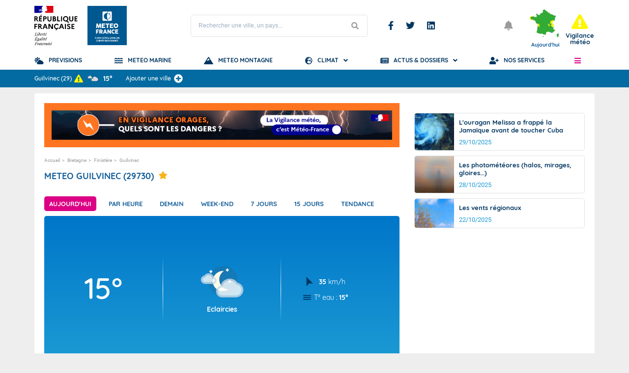

--- FILE ---
content_type: text/html; charset=utf-8
request_url: https://www.youtube-nocookie.com/embed/unJdAQwKuGQ?si=r0ZLesU_Qr8dSe7t
body_size: 45919
content:
<!DOCTYPE html><html lang="en" dir="ltr" data-cast-api-enabled="true"><head><meta name="viewport" content="width=device-width, initial-scale=1"><script nonce="UePZ2gZcK6EBeGgrU_Ju1A">if ('undefined' == typeof Symbol || 'undefined' == typeof Symbol.iterator) {delete Array.prototype.entries;}</script><style name="www-roboto" nonce="p8Z9HOOYhoPXmS4TQUMnjQ">@font-face{font-family:'Roboto';font-style:normal;font-weight:400;font-stretch:100%;src:url(//fonts.gstatic.com/s/roboto/v48/KFO7CnqEu92Fr1ME7kSn66aGLdTylUAMa3GUBHMdazTgWw.woff2)format('woff2');unicode-range:U+0460-052F,U+1C80-1C8A,U+20B4,U+2DE0-2DFF,U+A640-A69F,U+FE2E-FE2F;}@font-face{font-family:'Roboto';font-style:normal;font-weight:400;font-stretch:100%;src:url(//fonts.gstatic.com/s/roboto/v48/KFO7CnqEu92Fr1ME7kSn66aGLdTylUAMa3iUBHMdazTgWw.woff2)format('woff2');unicode-range:U+0301,U+0400-045F,U+0490-0491,U+04B0-04B1,U+2116;}@font-face{font-family:'Roboto';font-style:normal;font-weight:400;font-stretch:100%;src:url(//fonts.gstatic.com/s/roboto/v48/KFO7CnqEu92Fr1ME7kSn66aGLdTylUAMa3CUBHMdazTgWw.woff2)format('woff2');unicode-range:U+1F00-1FFF;}@font-face{font-family:'Roboto';font-style:normal;font-weight:400;font-stretch:100%;src:url(//fonts.gstatic.com/s/roboto/v48/KFO7CnqEu92Fr1ME7kSn66aGLdTylUAMa3-UBHMdazTgWw.woff2)format('woff2');unicode-range:U+0370-0377,U+037A-037F,U+0384-038A,U+038C,U+038E-03A1,U+03A3-03FF;}@font-face{font-family:'Roboto';font-style:normal;font-weight:400;font-stretch:100%;src:url(//fonts.gstatic.com/s/roboto/v48/KFO7CnqEu92Fr1ME7kSn66aGLdTylUAMawCUBHMdazTgWw.woff2)format('woff2');unicode-range:U+0302-0303,U+0305,U+0307-0308,U+0310,U+0312,U+0315,U+031A,U+0326-0327,U+032C,U+032F-0330,U+0332-0333,U+0338,U+033A,U+0346,U+034D,U+0391-03A1,U+03A3-03A9,U+03B1-03C9,U+03D1,U+03D5-03D6,U+03F0-03F1,U+03F4-03F5,U+2016-2017,U+2034-2038,U+203C,U+2040,U+2043,U+2047,U+2050,U+2057,U+205F,U+2070-2071,U+2074-208E,U+2090-209C,U+20D0-20DC,U+20E1,U+20E5-20EF,U+2100-2112,U+2114-2115,U+2117-2121,U+2123-214F,U+2190,U+2192,U+2194-21AE,U+21B0-21E5,U+21F1-21F2,U+21F4-2211,U+2213-2214,U+2216-22FF,U+2308-230B,U+2310,U+2319,U+231C-2321,U+2336-237A,U+237C,U+2395,U+239B-23B7,U+23D0,U+23DC-23E1,U+2474-2475,U+25AF,U+25B3,U+25B7,U+25BD,U+25C1,U+25CA,U+25CC,U+25FB,U+266D-266F,U+27C0-27FF,U+2900-2AFF,U+2B0E-2B11,U+2B30-2B4C,U+2BFE,U+3030,U+FF5B,U+FF5D,U+1D400-1D7FF,U+1EE00-1EEFF;}@font-face{font-family:'Roboto';font-style:normal;font-weight:400;font-stretch:100%;src:url(//fonts.gstatic.com/s/roboto/v48/KFO7CnqEu92Fr1ME7kSn66aGLdTylUAMaxKUBHMdazTgWw.woff2)format('woff2');unicode-range:U+0001-000C,U+000E-001F,U+007F-009F,U+20DD-20E0,U+20E2-20E4,U+2150-218F,U+2190,U+2192,U+2194-2199,U+21AF,U+21E6-21F0,U+21F3,U+2218-2219,U+2299,U+22C4-22C6,U+2300-243F,U+2440-244A,U+2460-24FF,U+25A0-27BF,U+2800-28FF,U+2921-2922,U+2981,U+29BF,U+29EB,U+2B00-2BFF,U+4DC0-4DFF,U+FFF9-FFFB,U+10140-1018E,U+10190-1019C,U+101A0,U+101D0-101FD,U+102E0-102FB,U+10E60-10E7E,U+1D2C0-1D2D3,U+1D2E0-1D37F,U+1F000-1F0FF,U+1F100-1F1AD,U+1F1E6-1F1FF,U+1F30D-1F30F,U+1F315,U+1F31C,U+1F31E,U+1F320-1F32C,U+1F336,U+1F378,U+1F37D,U+1F382,U+1F393-1F39F,U+1F3A7-1F3A8,U+1F3AC-1F3AF,U+1F3C2,U+1F3C4-1F3C6,U+1F3CA-1F3CE,U+1F3D4-1F3E0,U+1F3ED,U+1F3F1-1F3F3,U+1F3F5-1F3F7,U+1F408,U+1F415,U+1F41F,U+1F426,U+1F43F,U+1F441-1F442,U+1F444,U+1F446-1F449,U+1F44C-1F44E,U+1F453,U+1F46A,U+1F47D,U+1F4A3,U+1F4B0,U+1F4B3,U+1F4B9,U+1F4BB,U+1F4BF,U+1F4C8-1F4CB,U+1F4D6,U+1F4DA,U+1F4DF,U+1F4E3-1F4E6,U+1F4EA-1F4ED,U+1F4F7,U+1F4F9-1F4FB,U+1F4FD-1F4FE,U+1F503,U+1F507-1F50B,U+1F50D,U+1F512-1F513,U+1F53E-1F54A,U+1F54F-1F5FA,U+1F610,U+1F650-1F67F,U+1F687,U+1F68D,U+1F691,U+1F694,U+1F698,U+1F6AD,U+1F6B2,U+1F6B9-1F6BA,U+1F6BC,U+1F6C6-1F6CF,U+1F6D3-1F6D7,U+1F6E0-1F6EA,U+1F6F0-1F6F3,U+1F6F7-1F6FC,U+1F700-1F7FF,U+1F800-1F80B,U+1F810-1F847,U+1F850-1F859,U+1F860-1F887,U+1F890-1F8AD,U+1F8B0-1F8BB,U+1F8C0-1F8C1,U+1F900-1F90B,U+1F93B,U+1F946,U+1F984,U+1F996,U+1F9E9,U+1FA00-1FA6F,U+1FA70-1FA7C,U+1FA80-1FA89,U+1FA8F-1FAC6,U+1FACE-1FADC,U+1FADF-1FAE9,U+1FAF0-1FAF8,U+1FB00-1FBFF;}@font-face{font-family:'Roboto';font-style:normal;font-weight:400;font-stretch:100%;src:url(//fonts.gstatic.com/s/roboto/v48/KFO7CnqEu92Fr1ME7kSn66aGLdTylUAMa3OUBHMdazTgWw.woff2)format('woff2');unicode-range:U+0102-0103,U+0110-0111,U+0128-0129,U+0168-0169,U+01A0-01A1,U+01AF-01B0,U+0300-0301,U+0303-0304,U+0308-0309,U+0323,U+0329,U+1EA0-1EF9,U+20AB;}@font-face{font-family:'Roboto';font-style:normal;font-weight:400;font-stretch:100%;src:url(//fonts.gstatic.com/s/roboto/v48/KFO7CnqEu92Fr1ME7kSn66aGLdTylUAMa3KUBHMdazTgWw.woff2)format('woff2');unicode-range:U+0100-02BA,U+02BD-02C5,U+02C7-02CC,U+02CE-02D7,U+02DD-02FF,U+0304,U+0308,U+0329,U+1D00-1DBF,U+1E00-1E9F,U+1EF2-1EFF,U+2020,U+20A0-20AB,U+20AD-20C0,U+2113,U+2C60-2C7F,U+A720-A7FF;}@font-face{font-family:'Roboto';font-style:normal;font-weight:400;font-stretch:100%;src:url(//fonts.gstatic.com/s/roboto/v48/KFO7CnqEu92Fr1ME7kSn66aGLdTylUAMa3yUBHMdazQ.woff2)format('woff2');unicode-range:U+0000-00FF,U+0131,U+0152-0153,U+02BB-02BC,U+02C6,U+02DA,U+02DC,U+0304,U+0308,U+0329,U+2000-206F,U+20AC,U+2122,U+2191,U+2193,U+2212,U+2215,U+FEFF,U+FFFD;}@font-face{font-family:'Roboto';font-style:normal;font-weight:500;font-stretch:100%;src:url(//fonts.gstatic.com/s/roboto/v48/KFO7CnqEu92Fr1ME7kSn66aGLdTylUAMa3GUBHMdazTgWw.woff2)format('woff2');unicode-range:U+0460-052F,U+1C80-1C8A,U+20B4,U+2DE0-2DFF,U+A640-A69F,U+FE2E-FE2F;}@font-face{font-family:'Roboto';font-style:normal;font-weight:500;font-stretch:100%;src:url(//fonts.gstatic.com/s/roboto/v48/KFO7CnqEu92Fr1ME7kSn66aGLdTylUAMa3iUBHMdazTgWw.woff2)format('woff2');unicode-range:U+0301,U+0400-045F,U+0490-0491,U+04B0-04B1,U+2116;}@font-face{font-family:'Roboto';font-style:normal;font-weight:500;font-stretch:100%;src:url(//fonts.gstatic.com/s/roboto/v48/KFO7CnqEu92Fr1ME7kSn66aGLdTylUAMa3CUBHMdazTgWw.woff2)format('woff2');unicode-range:U+1F00-1FFF;}@font-face{font-family:'Roboto';font-style:normal;font-weight:500;font-stretch:100%;src:url(//fonts.gstatic.com/s/roboto/v48/KFO7CnqEu92Fr1ME7kSn66aGLdTylUAMa3-UBHMdazTgWw.woff2)format('woff2');unicode-range:U+0370-0377,U+037A-037F,U+0384-038A,U+038C,U+038E-03A1,U+03A3-03FF;}@font-face{font-family:'Roboto';font-style:normal;font-weight:500;font-stretch:100%;src:url(//fonts.gstatic.com/s/roboto/v48/KFO7CnqEu92Fr1ME7kSn66aGLdTylUAMawCUBHMdazTgWw.woff2)format('woff2');unicode-range:U+0302-0303,U+0305,U+0307-0308,U+0310,U+0312,U+0315,U+031A,U+0326-0327,U+032C,U+032F-0330,U+0332-0333,U+0338,U+033A,U+0346,U+034D,U+0391-03A1,U+03A3-03A9,U+03B1-03C9,U+03D1,U+03D5-03D6,U+03F0-03F1,U+03F4-03F5,U+2016-2017,U+2034-2038,U+203C,U+2040,U+2043,U+2047,U+2050,U+2057,U+205F,U+2070-2071,U+2074-208E,U+2090-209C,U+20D0-20DC,U+20E1,U+20E5-20EF,U+2100-2112,U+2114-2115,U+2117-2121,U+2123-214F,U+2190,U+2192,U+2194-21AE,U+21B0-21E5,U+21F1-21F2,U+21F4-2211,U+2213-2214,U+2216-22FF,U+2308-230B,U+2310,U+2319,U+231C-2321,U+2336-237A,U+237C,U+2395,U+239B-23B7,U+23D0,U+23DC-23E1,U+2474-2475,U+25AF,U+25B3,U+25B7,U+25BD,U+25C1,U+25CA,U+25CC,U+25FB,U+266D-266F,U+27C0-27FF,U+2900-2AFF,U+2B0E-2B11,U+2B30-2B4C,U+2BFE,U+3030,U+FF5B,U+FF5D,U+1D400-1D7FF,U+1EE00-1EEFF;}@font-face{font-family:'Roboto';font-style:normal;font-weight:500;font-stretch:100%;src:url(//fonts.gstatic.com/s/roboto/v48/KFO7CnqEu92Fr1ME7kSn66aGLdTylUAMaxKUBHMdazTgWw.woff2)format('woff2');unicode-range:U+0001-000C,U+000E-001F,U+007F-009F,U+20DD-20E0,U+20E2-20E4,U+2150-218F,U+2190,U+2192,U+2194-2199,U+21AF,U+21E6-21F0,U+21F3,U+2218-2219,U+2299,U+22C4-22C6,U+2300-243F,U+2440-244A,U+2460-24FF,U+25A0-27BF,U+2800-28FF,U+2921-2922,U+2981,U+29BF,U+29EB,U+2B00-2BFF,U+4DC0-4DFF,U+FFF9-FFFB,U+10140-1018E,U+10190-1019C,U+101A0,U+101D0-101FD,U+102E0-102FB,U+10E60-10E7E,U+1D2C0-1D2D3,U+1D2E0-1D37F,U+1F000-1F0FF,U+1F100-1F1AD,U+1F1E6-1F1FF,U+1F30D-1F30F,U+1F315,U+1F31C,U+1F31E,U+1F320-1F32C,U+1F336,U+1F378,U+1F37D,U+1F382,U+1F393-1F39F,U+1F3A7-1F3A8,U+1F3AC-1F3AF,U+1F3C2,U+1F3C4-1F3C6,U+1F3CA-1F3CE,U+1F3D4-1F3E0,U+1F3ED,U+1F3F1-1F3F3,U+1F3F5-1F3F7,U+1F408,U+1F415,U+1F41F,U+1F426,U+1F43F,U+1F441-1F442,U+1F444,U+1F446-1F449,U+1F44C-1F44E,U+1F453,U+1F46A,U+1F47D,U+1F4A3,U+1F4B0,U+1F4B3,U+1F4B9,U+1F4BB,U+1F4BF,U+1F4C8-1F4CB,U+1F4D6,U+1F4DA,U+1F4DF,U+1F4E3-1F4E6,U+1F4EA-1F4ED,U+1F4F7,U+1F4F9-1F4FB,U+1F4FD-1F4FE,U+1F503,U+1F507-1F50B,U+1F50D,U+1F512-1F513,U+1F53E-1F54A,U+1F54F-1F5FA,U+1F610,U+1F650-1F67F,U+1F687,U+1F68D,U+1F691,U+1F694,U+1F698,U+1F6AD,U+1F6B2,U+1F6B9-1F6BA,U+1F6BC,U+1F6C6-1F6CF,U+1F6D3-1F6D7,U+1F6E0-1F6EA,U+1F6F0-1F6F3,U+1F6F7-1F6FC,U+1F700-1F7FF,U+1F800-1F80B,U+1F810-1F847,U+1F850-1F859,U+1F860-1F887,U+1F890-1F8AD,U+1F8B0-1F8BB,U+1F8C0-1F8C1,U+1F900-1F90B,U+1F93B,U+1F946,U+1F984,U+1F996,U+1F9E9,U+1FA00-1FA6F,U+1FA70-1FA7C,U+1FA80-1FA89,U+1FA8F-1FAC6,U+1FACE-1FADC,U+1FADF-1FAE9,U+1FAF0-1FAF8,U+1FB00-1FBFF;}@font-face{font-family:'Roboto';font-style:normal;font-weight:500;font-stretch:100%;src:url(//fonts.gstatic.com/s/roboto/v48/KFO7CnqEu92Fr1ME7kSn66aGLdTylUAMa3OUBHMdazTgWw.woff2)format('woff2');unicode-range:U+0102-0103,U+0110-0111,U+0128-0129,U+0168-0169,U+01A0-01A1,U+01AF-01B0,U+0300-0301,U+0303-0304,U+0308-0309,U+0323,U+0329,U+1EA0-1EF9,U+20AB;}@font-face{font-family:'Roboto';font-style:normal;font-weight:500;font-stretch:100%;src:url(//fonts.gstatic.com/s/roboto/v48/KFO7CnqEu92Fr1ME7kSn66aGLdTylUAMa3KUBHMdazTgWw.woff2)format('woff2');unicode-range:U+0100-02BA,U+02BD-02C5,U+02C7-02CC,U+02CE-02D7,U+02DD-02FF,U+0304,U+0308,U+0329,U+1D00-1DBF,U+1E00-1E9F,U+1EF2-1EFF,U+2020,U+20A0-20AB,U+20AD-20C0,U+2113,U+2C60-2C7F,U+A720-A7FF;}@font-face{font-family:'Roboto';font-style:normal;font-weight:500;font-stretch:100%;src:url(//fonts.gstatic.com/s/roboto/v48/KFO7CnqEu92Fr1ME7kSn66aGLdTylUAMa3yUBHMdazQ.woff2)format('woff2');unicode-range:U+0000-00FF,U+0131,U+0152-0153,U+02BB-02BC,U+02C6,U+02DA,U+02DC,U+0304,U+0308,U+0329,U+2000-206F,U+20AC,U+2122,U+2191,U+2193,U+2212,U+2215,U+FEFF,U+FFFD;}</style><script name="www-roboto" nonce="UePZ2gZcK6EBeGgrU_Ju1A">if (document.fonts && document.fonts.load) {document.fonts.load("400 10pt Roboto", "E"); document.fonts.load("500 10pt Roboto", "E");}</script><link rel="stylesheet" href="/s/player/e237d4c5/www-player.css" name="www-player" nonce="p8Z9HOOYhoPXmS4TQUMnjQ"><style nonce="p8Z9HOOYhoPXmS4TQUMnjQ">html {overflow: hidden;}body {font: 12px Roboto, Arial, sans-serif; background-color: #000; color: #fff; height: 100%; width: 100%; overflow: hidden; position: absolute; margin: 0; padding: 0;}#player {width: 100%; height: 100%;}h1 {text-align: center; color: #fff;}h3 {margin-top: 6px; margin-bottom: 3px;}.player-unavailable {position: absolute; top: 0; left: 0; right: 0; bottom: 0; padding: 25px; font-size: 13px; background: url(/img/meh7.png) 50% 65% no-repeat;}.player-unavailable .message {text-align: left; margin: 0 -5px 15px; padding: 0 5px 14px; border-bottom: 1px solid #888; font-size: 19px; font-weight: normal;}.player-unavailable a {color: #167ac6; text-decoration: none;}</style><script nonce="UePZ2gZcK6EBeGgrU_Ju1A">var ytcsi={gt:function(n){n=(n||"")+"data_";return ytcsi[n]||(ytcsi[n]={tick:{},info:{},gel:{preLoggedGelInfos:[]}})},now:window.performance&&window.performance.timing&&window.performance.now&&window.performance.timing.navigationStart?function(){return window.performance.timing.navigationStart+window.performance.now()}:function(){return(new Date).getTime()},tick:function(l,t,n){var ticks=ytcsi.gt(n).tick;var v=t||ytcsi.now();if(ticks[l]){ticks["_"+l]=ticks["_"+l]||[ticks[l]];ticks["_"+l].push(v)}ticks[l]=
v},info:function(k,v,n){ytcsi.gt(n).info[k]=v},infoGel:function(p,n){ytcsi.gt(n).gel.preLoggedGelInfos.push(p)},setStart:function(t,n){ytcsi.tick("_start",t,n)}};
(function(w,d){function isGecko(){if(!w.navigator)return false;try{if(w.navigator.userAgentData&&w.navigator.userAgentData.brands&&w.navigator.userAgentData.brands.length){var brands=w.navigator.userAgentData.brands;var i=0;for(;i<brands.length;i++)if(brands[i]&&brands[i].brand==="Firefox")return true;return false}}catch(e){setTimeout(function(){throw e;})}if(!w.navigator.userAgent)return false;var ua=w.navigator.userAgent;return ua.indexOf("Gecko")>0&&ua.toLowerCase().indexOf("webkit")<0&&ua.indexOf("Edge")<
0&&ua.indexOf("Trident")<0&&ua.indexOf("MSIE")<0}ytcsi.setStart(w.performance?w.performance.timing.responseStart:null);var isPrerender=(d.visibilityState||d.webkitVisibilityState)=="prerender";var vName=!d.visibilityState&&d.webkitVisibilityState?"webkitvisibilitychange":"visibilitychange";if(isPrerender){var startTick=function(){ytcsi.setStart();d.removeEventListener(vName,startTick)};d.addEventListener(vName,startTick,false)}if(d.addEventListener)d.addEventListener(vName,function(){ytcsi.tick("vc")},
false);if(isGecko()){var isHidden=(d.visibilityState||d.webkitVisibilityState)=="hidden";if(isHidden)ytcsi.tick("vc")}var slt=function(el,t){setTimeout(function(){var n=ytcsi.now();el.loadTime=n;if(el.slt)el.slt()},t)};w.__ytRIL=function(el){if(!el.getAttribute("data-thumb"))if(w.requestAnimationFrame)w.requestAnimationFrame(function(){slt(el,0)});else slt(el,16)}})(window,document);
</script><script nonce="UePZ2gZcK6EBeGgrU_Ju1A">var ytcfg={d:function(){return window.yt&&yt.config_||ytcfg.data_||(ytcfg.data_={})},get:function(k,o){return k in ytcfg.d()?ytcfg.d()[k]:o},set:function(){var a=arguments;if(a.length>1)ytcfg.d()[a[0]]=a[1];else{var k;for(k in a[0])ytcfg.d()[k]=a[0][k]}}};
ytcfg.set({"CLIENT_CANARY_STATE":"none","DEVICE":"cbr\u003dChrome\u0026cbrand\u003dapple\u0026cbrver\u003d131.0.0.0\u0026ceng\u003dWebKit\u0026cengver\u003d537.36\u0026cos\u003dMacintosh\u0026cosver\u003d10_15_7\u0026cplatform\u003dDESKTOP","EVENT_ID":"kl8JaZm5DuyJ1NgP2fuIyAw","EXPERIMENT_FLAGS":{"ab_det_apb_b":true,"ab_det_apm":true,"ab_det_el_h":true,"ab_det_em_inj":true,"ab_fk_sk_cl":true,"ab_l_sig_st":true,"ab_l_sig_st_e":true,"ab_sa_ef":true,"action_companion_center_align_description":true,"align_three_dot_menu_with_title_description":true,"allow_skip_networkless":true,"always_send_and_write":true,"att_web_record_metrics":true,"attr_string_reactive":true,"c3_enable_button_impression_logging":true,"c3_watch_page_component":true,"cancel_pending_navs":true,"clean_up_manual_attribution_header":true,"clear_user_partitioned_ls":true,"config_age_report_killswitch":true,"cow_optimize_idom_compat":true,"csi_config_handling_infra":true,"csi_on_gel":true,"delhi_mweb_colorful_sd":true,"delhi_mweb_colorful_sd_v2":true,"deprecate_csi_has_info":true,"deprecate_pair_servlet_enabled":true,"desktop_sparkles_light_cta_button":true,"disable_cached_masthead_data":true,"disable_child_node_auto_formatted_strings":true,"disable_enf_isd":true,"disable_log_to_visitor_layer":true,"disable_pacf_logging_for_memory_limited_tv":true,"embeds_enable_early_message_handler":true,"embeds_enable_eid_enforcement_for_marketing_pages":true,"embeds_enable_eid_log_for_marketing_pages":true,"embeds_enable_emc3ds_muted_autoplay":true,"embeds_enable_new_csi":true,"embeds_enable_parent_message_on_ready":true,"embeds_enable_pfp_always_unbranded":true,"embeds_send_already_init_message":true,"embeds_web_nwl_disable_nocookie":true,"embeds_web_updated_shorts_definition_fix":true,"enable_ab_report_on_errorscreen":true,"enable_ab_rp_int":true,"enable_active_view_display_ad_renderer_web_home":true,"enable_ad_disclosure_banner_a11y_fix":true,"enable_add_to_toast_action_command_resolver":true,"enable_async_ab_enf":true,"enable_chips_shelf_view_model_fully_reactive":true,"enable_client_creator_goal_ticker_bar_revamp":true,"enable_client_data_on_companion_ve_events":true,"enable_client_only_wiz_direct_reactions":true,"enable_client_sli_logging":true,"enable_client_streamz_web":true,"enable_client_ve_spec":true,"enable_cloud_save_error_popup_after_retry":true,"enable_cookie_reissue_iframe":true,"enable_dai_sdf_h5_preroll":true,"enable_datasync_id_header_in_web_vss_pings":true,"enable_dma_post_enforcement":true,"enable_docked_chat_messages":true,"enable_entity_store_from_dependency_injection":true,"enable_flow_logging_p4e":true,"enable_fully_reactive_badge_shape":true,"enable_inline_muted_playback_on_web_search":true,"enable_inline_muted_playback_on_web_search_for_vdc":true,"enable_inline_muted_playback_on_web_search_for_vdcb":true,"enable_is_mini_app_page_active_bugfix":true,"enable_live_overlay_feed_in_live_chat":true,"enable_logging_first_user_action_after_game_ready":true,"enable_ltc_param_fetch_from_innertube":true,"enable_masthead_mweb_padding_fix":true,"enable_menu_renderer_button_in_mweb_hclr":true,"enable_mini_app_command_handler_mweb_fix":true,"enable_mini_app_iframe_loaded_logging":true,"enable_mixed_direction_formatted_strings":true,"enable_modern_ia_client_icons":true,"enable_mweb_livestream_ui_update":true,"enable_mweb_pause_autonav":true,"enable_names_handles_account_switcher":true,"enable_network_request_logging_on_game_events":true,"enable_new_paid_product_placement":true,"enable_obtaining_ppn_query_param":true,"enable_open_in_new_tab_icon_for_short_dr_for_desktop_search":true,"enable_open_yt_content":true,"enable_origin_query_parameter_bugfix":true,"enable_pacf_slot_asde_infeed_h5":true,"enable_pacf_slot_asde_player_byte_h5":true,"enable_pacf_slot_asde_player_byte_h5_TV":true,"enable_pause_ads_on_ytv_html5":true,"enable_payments_purchase_manager":true,"enable_pdp_icon_prefetch":true,"enable_pl_r_c_s":true,"enable_pl_r_si_fa":true,"enable_place_pivot_url":true,"enable_playable_a11y_label_with_badge_text":true,"enable_populate_att_psd_in_abe_feedback":true,"enable_populate_psd_in_abe_feedback":true,"enable_primitive_dialog_aria_hide_siblings":true,"enable_pv_screen_modern_text":true,"enable_removing_navbar_title_on_hashtag_page_mweb":true,"enable_resetting_scroll_position_on_flow_change":true,"enable_sdf_companion_h5":true,"enable_sdf_dai_h5_midroll":true,"enable_sdf_h5_endemic_mid_post_roll":true,"enable_sdf_on_h5_unplugged_vod_midroll":true,"enable_sdf_shorts_player_bytes_h5":true,"enable_sdk_performance_network_logging":true,"enable_sending_unwrapped_game_audio_as_serialized_metadata":true,"enable_sfv_effect_pivot_url":true,"enable_skip_ad_guidance_prompt":true,"enable_skippable_ads_for_unplugged_ad_pod":true,"enable_smearing_expansion_dai":true,"enable_third_party_info":true,"enable_time_out_messages":true,"enable_timeline_view_modern_transcript_fe":true,"enable_track_defined_via_mutable_signal":true,"enable_video_display_compact_button_group_for_desktop_search":true,"enable_watch_next_pause_autoplay_lact":true,"enable_web_96_bit_csn":true,"enable_web_delhi_icons":true,"enable_web_home_top_landscape_image_layout_level_click":true,"enable_web_tiered_gel":true,"enable_window_constrained_buy_flow_dialog":true,"enable_wiz_always_try_logging_info_map":true,"enable_wiz_queue_effect_and_on_init_initial_runs":true,"enable_ypc_spinners":true,"enable_yt_ata_iframe_authuser":true,"err_on_pl_r_c":true,"export_networkless_options":true,"fill_single_video_with_notify_to_lasr":true,"fix_ad_miniplayer_controls_rendering":true,"fix_ads_tracking_for_swf_config_deprecation_mweb":true,"h5_companion_enable_adcpn_macro_substitution_for_click_pings":true,"h5_inplayer_enable_adcpn_macro_substitution_for_click_pings":true,"h5_reset_cache_and_filter_before_update_masthead":true,"hide_channel_creation_title_for_mweb":true,"high_ccv_client_side_caching_h5":true,"html5_log_trigger_events_with_debug_data":true,"il_attach_cache_limit":true,"il_use_view_model_logging_context":true,"is_browser_support_for_webcam_streaming":true,"json_condensed_response":true,"kev_adb_pg":true,"kevlar_display_downloads_numbers":true,"kevlar_gel_error_routing":true,"kevlar_modern_downloads_extra_compact":true,"kevlar_modern_downloads_page":true,"kevlar_modern_downloads_skip_downloads_title":true,"kevlar_watch_cinematics":true,"live_chat_enable_controller_extraction":true,"live_chat_enable_rta_manager":true,"live_chat_increased_min_height":true,"log_click_with_layer_from_element_in_command_handler":true,"log_errors_through_nwl_on_retry":true,"main_web_redirect_integration_riot":true,"mdx_enable_privacy_disclosure_ui":true,"mdx_load_cast_api_bootstrap_script":true,"medium_progress_bar_modification":true,"migrate_events_to_ts":true,"migrate_remaining_web_ad_badges_to_innertube":true,"mobile_account_menu_refresh":true,"mutable_signal_set_skip_unchanged":true,"mweb_a11y_enable_player_controls_invisible_toggle":true,"mweb_account_linking_noapp":true,"mweb_actions_command_handler":true,"mweb_allow_modern_search_suggest_behavior":true,"mweb_animated_actions":true,"mweb_app_upsell_button_direct_to_app":true,"mweb_attr_string_wiz":true,"mweb_big_boards":true,"mweb_big_progress_bar":true,"mweb_bottom_sheet_overlay_use_render":true,"mweb_c3_disable_carve_out":true,"mweb_c3_disable_carve_out_keep_external_links":true,"mweb_c3_enable_adaptive_signals":true,"mweb_c3_endscreen":true,"mweb_c3_endscreen_v2":true,"mweb_c3_library_page_enable_recent_shelf":true,"mweb_c3_remove_web_navigation_endpoint_data":true,"mweb_c3_use_canonical_from_player_response":true,"mweb_channels_restyle_buttons_extra_padding":true,"mweb_channels_restyle_landscape_wider_buttons":true,"mweb_cinematic_fullscreen":true,"mweb_cinematic_topbar":true,"mweb_cinematic_watch":true,"mweb_command_handler":true,"mweb_comment_mutation_fix":true,"mweb_continuation_response_processing":true,"mweb_cow_context_fix":true,"mweb_delay_watch_initial_data":true,"mweb_deprecate_skip_ve_logging":true,"mweb_disable_searchbar_scroll":true,"mweb_early_logging_time_init":true,"mweb_enable_async_commands":true,"mweb_enable_async_item_section_renderers":true,"mweb_enable_async_renderer_prefetch":true,"mweb_enable_c3_js_defer":true,"mweb_enable_closed_captioning_button_on_player":true,"mweb_enable_keto_batch_player_dtts":true,"mweb_enable_keto_batch_player_endscreen":true,"mweb_enable_keto_batch_player_fullscreen":true,"mweb_enable_keto_batch_player_progress_bar":true,"mweb_enable_keto_batch_player_root":true,"mweb_enable_keto_batch_player_tooltips":true,"mweb_enable_keto_panel_container":true,"mweb_enable_local_innertube_services":true,"mweb_enable_lockup_view_model_for_ucp":true,"mweb_enable_media_item_current_data_signal":true,"mweb_enable_more_drawer":true,"mweb_enable_on_response_received_command_service":true,"mweb_enable_overlay_touch_manager":true,"mweb_enable_premium_carve_out_fix":true,"mweb_enable_refresh_detection":true,"mweb_enable_replaceable_actions":true,"mweb_enable_replaceable_idom_stamper":true,"mweb_enable_search_big_thumbs":true,"mweb_enable_search_imp":true,"mweb_enable_sequence_signal":true,"mweb_enable_shorts_pivot_button":true,"mweb_enable_shorts_video_preload":true,"mweb_enable_sink_chip_bar":true,"mweb_enable_sink_chip_cloud_chip_renderer":true,"mweb_enable_sink_chips_shelf_view_model":true,"mweb_enable_sink_feed_filter_chip_bar_renderer":true,"mweb_enable_sink_pages_dwell_detection":true,"mweb_enable_sink_statement_banner":true,"mweb_enable_skippables_on_jio_phone":true,"mweb_enable_storyboards":true,"mweb_enable_unified_player_bootstrap":true,"mweb_enable_varispeed_controller":true,"mweb_enable_warm_channel_requests":true,"mweb_enable_watch_feed_infinite_scroll":true,"mweb_enable_wrapped_unplugged_pause_membership_dialog_renderer":true,"mweb_enable_xhr_chunking":true,"mweb_explore_button_chip_bugfix":true,"mweb_filter_video_format_in_webfe":true,"mweb_fix_livestream_seeking":true,"mweb_fix_monitor_visibility_after_render":true,"mweb_fix_section_list_continuation_item_renderers":true,"mweb_force_ios_fallback_to_native_control":true,"mweb_fp_auto_fullscreen":true,"mweb_fullscreen_controls":true,"mweb_fullscreen_controls_action_buttons":true,"mweb_fullscreen_draggable_engagement_panel":true,"mweb_fullscreen_overlay_voice_search":true,"mweb_fullscreen_watch_system":true,"mweb_hacky_fix_for_playlist_panel":true,"mweb_home_reactive_shorts":true,"mweb_innertube_search_command":true,"mweb_lang_in_html":true,"mweb_like_button_synced_with_entities":true,"mweb_like_endpoint_mutation":true,"mweb_logo_use_home_page_ve":true,"mweb_modern_player_controls_tap_target_ui":true,"mweb_modern_tabs":true,"mweb_modern_typography":true,"mweb_module_decoration":true,"mweb_native_control_in_faux_fullscreen_shared":true,"mweb_panel_container_inert":true,"mweb_player_controls_computed_player_api":true,"mweb_player_delhi_dtts":true,"mweb_player_settings_use_bottom_sheet":true,"mweb_player_settings_use_bottom_sheet_kaios":true,"mweb_player_show_previous_next_buttons_in_playlist":true,"mweb_player_skip_no_op_state_changes":true,"mweb_player_user_select_none":true,"mweb_playlist_engagement_panel":true,"mweb_schedule_warm_watch_response":true,"mweb_searchbox_legacy_navigation":true,"mweb_see_fewer_shorts":true,"mweb_sheets_ui_refresh":true,"mweb_shorts_comments_panel_id_change":true,"mweb_show_ios_smart_banner":true,"mweb_startup_lifecycle":true,"mweb_stop_truncating_meta_tags":true,"mweb_unified_server_contract_client":true,"mweb_use_server_url_on_startup":true,"mweb_watch_captions_enable_auto_translate":true,"mweb_watch_captions_set_default_size":true,"mweb_watchfeed_big_thumbnails":true,"mweb_yt_searchbox":true,"networkless_logging":true,"new_csn_storage_design":true,"no_client_ve_attach_unless_shown":true,"nwl_send_from_memory_when_online":true,"pageid_as_header_web":true,"playback_settings_use_switch_menu":true,"player_controls_autonav_fix":true,"player_controls_optimize_caption_toggle_button":true,"player_controls_skip_double_signal_update":true,"polymer_bad_build_labels":true,"polymer_verifiy_app_state":true,"prevent_zero_high_score_value_from_being_sent":true,"qoe_send_and_write":true,"read_data_from_web_component_wrapper":true,"reels_enable_new_latency_logging":true,"remove_masthead_channel_banner_on_refresh":true,"remove_slot_id_exited_trigger_for_dai_in_player_slot_expire":true,"replace_client_url_parsing_with_server_signal":true,"scheduler_use_raf_by_default":true,"search_ui_enable_pve_buy_button":true,"search_ui_official_cards_enable_paid_virtual_event_buy_button":true,"service_worker_enabled":true,"service_worker_push_enabled":true,"service_worker_push_home_page_prompt":true,"service_worker_push_watch_page_prompt":true,"shared_enable_sink_wrapping":true,"shell_load_gcf":true,"shorten_initial_gel_batch_timeout":true,"should_use_yt_voice_endpoint_in_kaios":true,"sink_wrapper_disable_runtime_shadycss":true,"skip_invalid_ytcsi_ticks":true,"skip_setting_info_in_csi_data_object":true,"smarter_ve_dedupping":true,"smartimation_background":true,"speedmaster_no_seek":true,"start_client_gcf_mweb":true,"suppress_error_204_logging":true,"synced_panel_scrolling_controller":true,"use_color_palettes_modern_collections_v2":true,"use_core_sm":true,"use_csi_stp_handler":true,"use_event_time_ms_header":true,"use_fifo_for_networkless":true,"use_infogel_early_logging":true,"use_new_in_memory_storage":true,"use_player_abuse_bg_library":true,"use_request_time_ms_header":true,"use_session_based_sampling":true,"use_ts_visibilitylogger":true,"vss_final_ping_send_and_write":true,"vss_playback_use_send_and_write":true,"web_adaptive_repeat_ase":true,"web_always_load_chat_support":true,"web_animated_like":true,"web_api_url":true,"web_attributed_string_race_fix":true,"web_autonav_allow_off_by_default":true,"web_bookmark_playlist_save_icon":true,"web_button_vm_refactor_disabled":true,"web_c3_log_app_init_finish":true,"web_csi_action_sampling_enabled":true,"web_dedupe_ve_grafting":true,"web_disable_backdrop_filter":true,"web_enable_ab_em_rsp":true,"web_enable_ab_rsp_cl":true,"web_enable_abd_ref":true,"web_enable_course_icon_update":true,"web_enable_dynamic_suggested_action":true,"web_enable_error_204":true,"web_enable_horizontal_video_attributes_section":true,"web_enable_like_button_click_debouncing":true,"web_enable_sink_yt_content_metadata_view_model":true,"web_fix_segmented_like_dislike_undefined":true,"web_gcf_hashes_innertube":true,"web_gel_timeout_cap":true,"web_masthead_visited_channel_color_fix":true,"web_memoize_inflight_requests":true,"web_metadata_carousel_elref_bugfix":true,"web_one_platform_error_handling":true,"web_parent_target_for_sheets":true,"web_persist_server_autonav_state_on_client":true,"web_playback_associated_log_ctt":true,"web_playback_associated_ve":true,"web_prefetch_preload_video":true,"web_resizable_advertiser_banner_on_masthead_safari_fix":true,"web_scheduler_auto_init":true,"web_shorts_lockup_view_model_sink":true,"web_shorts_pivot_button_view_model_reactive":true,"web_shorts_suggested_action_no_bvm":true,"web_update_panel_visibility_logging_fix":true,"web_video_attribute_view_model_a11y_fix":true,"web_watch_controls_state_signals":true,"web_wiz_attributed_string_skip_empty":true,"web_yt_config_context":true,"webfe_disable_ab_em_plb":true,"webfe_mweb_watch_microdata":true,"webfe_watch_shorts_canonical_url_fix":true,"wiz_diff_overwritable":true,"wiz_memoize_stamper_items":true,"wiz_use_generic_logging_infra":true,"woffle_used_state_report":true,"wpo_gel_strz":true,"ytcp_paper_tooltip_use_scoped_owner_root":true,"ytidb_clear_embedded_player":true,"H5_async_logging_delay_ms":30000.0,"autoplay_pause_by_lact_sampling_fraction":0.0,"cinematic_watch_effect_opacity":0.4,"formatted_description_log_warning_fraction":0.01,"log_window_onerror_fraction":0.1,"mweb_prediction_threshold":0.05,"mweb_prediction_threshold_navigation":0.05,"speedmaster_playback_rate":2.0,"tv_pacf_logging_sample_rate":0.01,"web_pbj_log_warning_rate":0.0,"web_system_health_fraction":0.01,"ytidb_transaction_ended_event_rate_limit":0.02,"active_time_update_interval_ms":10000,"att_init_delay":200,"autoplay_pause_by_lact_sec":0,"botguard_async_snapshot_timeout_ms":3000,"check_navigator_accuracy_timeout_ms":0,"cinematic_watch_css_filter_blur_strength":40,"cinematic_watch_fade_out_duration":500,"close_webview_delay_ms":100,"cloud_save_game_data_rate_limit_ms":3000,"compression_disable_point":10,"custom_active_view_tos_timeout_ms":3600000,"embeds_widget_poll_interval_ms":0,"gel_min_batch_size":3,"gel_queue_timeout_max_ms":60000,"get_async_timeout_ms":60000,"hide_cta_for_home_web_video_ads_animate_in_time":2,"html5_byterate_soft_cap":0,"initial_gel_batch_timeout":2000,"max_body_size_to_compress":500000,"max_prefetch_window_sec_for_livestream_optimization":10,"min_prefetch_offset_sec_for_livestream_optimization":20,"multiple_preview_news_duration_time":11000,"mweb_c3_toast_duration_ms":5000,"mweb_deep_link_fallback_timeout_ms":10000,"mweb_delay_response_received_actions":100,"mweb_fp_dpad_rate_limit_ms":0,"mweb_fp_dpad_watch_title_clamp_lines":0,"mweb_history_manager_cache_size":100,"mweb_history_manager_w2w_ttl":0,"mweb_ios_fullscreen_playback_transition_delay_ms":500,"mweb_ios_fullscreen_system_pause_epilson_ms":0,"mweb_max_tracing_events":50,"mweb_override_response_store_expiration_ms":0,"mweb_shorts_early_continuation_trigger_threshold":2,"mweb_throttle_rendering_iteration_ct":0,"mweb_w2w_max_age_seconds":0,"mweb_watch_captions_default_size":2,"network_polling_interval":30000,"play_click_interval_ms":30000,"play_ping_interval_ms":10000,"prefetch_comments_ms_after_video":0,"send_config_hash_timer":0,"service_worker_push_logged_out_prompt_watches":-1,"service_worker_push_prompt_cap":-1,"service_worker_push_prompt_delay_microseconds":3888000000000,"show_mini_app_ad_frequency_cap_ms":300000,"slow_compressions_before_abandon_count":4,"speedmaster_cancellation_movement_dp":10,"speedmaster_touch_activation_ms":500,"swatcheroo_pbs_max_delay_ms":3000,"web_foreground_heartbeat_interval_ms":28000,"web_gel_debounce_ms":10000,"web_logging_max_batch":100,"web_max_tracing_events":50,"web_tracing_session_replay":0,"wil_icon_max_concurrent_fetches":9999,"ytidb_remake_db_retries":3,"ytidb_reopen_db_retries":3,"WebClientReleaseProcessCritical__youtube_embeds_client_version_override":"","WebClientReleaseProcessCritical__youtube_embeds_web_client_version_override":"","WebClientReleaseProcessCritical__youtube_mweb_client_version_override":"","debug_forced_internalcountrycode":"","embeds_web_synth_ch_headers_banned_urls_regex":"","enable_web_media_service":"DISABLED","il_payload_scraping":"","live_chat_unicode_emoji_json_url":"https://www.gstatic.com/youtube/img/emojis/emojis-svg-9.json","mweb_deep_link_feature_tag_suffix":"11268432","mweb_enable_shorts_innertube_player_prefetch_trigger":"NONE","mweb_fp_dpad":"home,search,browse,channel,create_channel,experiments,settings,trending,oops,404,paid_memberships,sponsorship,premium,shorts","mweb_fp_dpad_linear_navigation":"","mweb_fp_dpad_linear_navigation_visitor":"","mweb_fp_dpad_visitor":"","mweb_preload_video_by_player_vars":"","mweb_sign_in_button_style":"STYLE_SUGGESTIVE_AVATAR","place_pivot_triggering_container_alternate":"","place_pivot_triggering_counterfactual_container_alternate":"","search_ui_mweb_searchbar_restyle":"DEFAULT","service_worker_push_force_notification_prompt_tag":"1","service_worker_scope":"/","suggest_exp_str":"","web_client_version_override":"","kevlar_command_handler_command_banlist":[],"mini_app_ids_without_game_ready":["UgkxHHtsak1SC8mRGHMZewc4HzeAY3yhPPmJ","Ugkx7OgzFqE6z_5Mtf4YsotGfQNII1DF_RBm"],"web_op_signal_type_banlist":[],"web_tracing_enabled_spans":["event","command"]},"GAPI_HINT_PARAMS":"m;/_/scs/abc-static/_/js/k\u003dgapi.gapi.en.UXDNXkgCDpE.O/d\u003d1/rs\u003dAHpOoo_3ykjRTrvlIBv6vfu43Rx7CYUQSA/m\u003d__features__","GAPI_HOST":"https://apis.google.com","GAPI_LOCALE":"en_US","GL":"US","HL":"en","HTML_DIR":"ltr","HTML_LANG":"en","INNERTUBE_API_KEY":"AIzaSyAO_FJ2SlqU8Q4STEHLGCilw_Y9_11qcW8","INNERTUBE_API_VERSION":"v1","INNERTUBE_CLIENT_NAME":"WEB_EMBEDDED_PLAYER","INNERTUBE_CLIENT_VERSION":"1.20251029.15.00","INNERTUBE_CONTEXT":{"client":{"hl":"en","gl":"US","remoteHost":"3.129.244.204","deviceMake":"Apple","deviceModel":"","visitorData":"CgtOa05TRV9DRWZwbyiSv6XIBjIKCgJVUxIEGgAgbA%3D%3D","userAgent":"Mozilla/5.0 (Macintosh; Intel Mac OS X 10_15_7) AppleWebKit/537.36 (KHTML, like Gecko) Chrome/131.0.0.0 Safari/537.36; ClaudeBot/1.0; +claudebot@anthropic.com),gzip(gfe)","clientName":"WEB_EMBEDDED_PLAYER","clientVersion":"1.20251029.15.00","osName":"Macintosh","osVersion":"10_15_7","originalUrl":"https://www.youtube-nocookie.com/embed/unJdAQwKuGQ?si\u003dr0ZLesU_Qr8dSe7t","platform":"DESKTOP","clientFormFactor":"UNKNOWN_FORM_FACTOR","configInfo":{"appInstallData":"[base64]"},"browserName":"Chrome","browserVersion":"131.0.0.0","acceptHeader":"text/html,application/xhtml+xml,application/xml;q\u003d0.9,image/webp,image/apng,*/*;q\u003d0.8,application/signed-exchange;v\u003db3;q\u003d0.9","deviceExperimentId":"ChxOelUyT0RZNE5UY3pNVFE0TWpZME5qQTNNZz09EJK_pcgGGJK_pcgG","rolloutToken":"CLmwuOL848w9EOXatLS015ADGOXatLS015AD"},"user":{"lockedSafetyMode":false},"request":{"useSsl":true},"clickTracking":{"clickTrackingParams":"IhMImcq0tLTXkAMV7AQVBR3ZPQLJ"},"thirdParty":{"embeddedPlayerContext":{"embeddedPlayerEncryptedContext":"AD5ZzFS8Sz1lOPKejmz9ReVIHbOhFwDG2Qgng0wR8Zs0mPltWiS0qgjAXAb4FP-a6pkl1zuubZFTOV-jxQThS_wcI05zgREOyd85jb0i3dRiqGw_EMIRhAFhICXRphVpmLE","ancestorOriginsSupported":false}}},"INNERTUBE_CONTEXT_CLIENT_NAME":56,"INNERTUBE_CONTEXT_CLIENT_VERSION":"1.20251029.15.00","INNERTUBE_CONTEXT_GL":"US","INNERTUBE_CONTEXT_HL":"en","LATEST_ECATCHER_SERVICE_TRACKING_PARAMS":{"client.name":"WEB_EMBEDDED_PLAYER"},"LOGGED_IN":false,"PAGE_BUILD_LABEL":"youtube.player.web_20251029_15_RC00","PAGE_CL":825788487,"SERVER_NAME":"WebFE","VISITOR_DATA":"CgtOa05TRV9DRWZwbyiSv6XIBjIKCgJVUxIEGgAgbA%3D%3D","WEB_PLAYER_CONTEXT_CONFIGS":{"WEB_PLAYER_CONTEXT_CONFIG_ID_EMBEDDED_PLAYER":{"rootElementId":"movie_player","jsUrl":"/s/player/e237d4c5/player_ias.vflset/en_US/base.js","cssUrl":"/s/player/e237d4c5/www-player.css","contextId":"WEB_PLAYER_CONTEXT_CONFIG_ID_EMBEDDED_PLAYER","eventLabel":"embedded","contentRegion":"US","hl":"en_US","hostLanguage":"en","innertubeApiKey":"AIzaSyAO_FJ2SlqU8Q4STEHLGCilw_Y9_11qcW8","innertubeApiVersion":"v1","innertubeContextClientVersion":"1.20251029.15.00","device":{"brand":"apple","model":"","browser":"Chrome","browserVersion":"131.0.0.0","os":"Macintosh","osVersion":"10_15_7","platform":"DESKTOP","interfaceName":"WEB_EMBEDDED_PLAYER","interfaceVersion":"1.20251029.15.00"},"serializedExperimentIds":"24004644,24135943,24499532,51010235,51063643,51098299,51204329,51222973,51327270,51340662,51349914,51353393,51366423,51389629,51404808,51404810,51425034,51458176,51484222,51489567,51490331,51500051,51505436,51530495,51534669,51549715,51560386,51565115,51566373,51566863,51583566,51583821,51585555,51586118,51587935,51596641,51597173,51602721,51605258,51605395,51605943,51611456,51611750,51615065,51616437,51618447,51620803,51620867,51621065,51621854,51622518,51622845,51625235,51625378,51627769,51628447,51629264,51631114,51631873,51632249,51632920,51632968,51633110,51633254,51634175,51636109,51637029,51638932,51639980,51640333,51640646,51640766,51640808,51641039,51641390,51646448,51658382,51662081,51662499,51662517,51668378,51670185","serializedExperimentFlags":"H5_async_logging_delay_ms\u003d30000.0\u0026a11y_h5_associate_survey_question\u003dtrue\u0026ab_det_apb_b\u003dtrue\u0026ab_det_apm\u003dtrue\u0026ab_det_el_h\u003dtrue\u0026ab_det_em_inj\u003dtrue\u0026ab_fk_sk_cl\u003dtrue\u0026ab_l_sig_st\u003dtrue\u0026ab_l_sig_st_e\u003dtrue\u0026ab_sa_ef\u003dtrue\u0026action_companion_center_align_description\u003dtrue\u0026ad_pod_disable_companion_persist_ads_quality\u003dtrue\u0026add_stmp_logs_for_voice_boost\u003dtrue\u0026align_three_dot_menu_with_title_description\u003dtrue\u0026allow_drm_override\u003dtrue\u0026allow_live_autoplay\u003dtrue\u0026allow_poltergust_autoplay\u003dtrue\u0026allow_skip_networkless\u003dtrue\u0026allow_vp9_1080p_mq_enc\u003dtrue\u0026always_cache_redirect_endpoint\u003dtrue\u0026always_send_and_write\u003dtrue\u0026annotation_module_vast_cards_load_logging_fraction\u003d0.0\u0026assign_drm_family_by_format\u003dtrue\u0026att_web_record_metrics\u003dtrue\u0026attr_string_reactive\u003dtrue\u0026autoplay_time\u003d10000\u0026autoplay_time_for_fullscreen\u003d-1\u0026autoplay_time_for_music_content\u003d-1\u0026bg_vm_reinit_threshold\u003d7200000\u0026blocked_packages_for_sps\u003d[]\u0026botguard_async_snapshot_timeout_ms\u003d3000\u0026captions_url_add_ei\u003dtrue\u0026check_navigator_accuracy_timeout_ms\u003d0\u0026clean_up_manual_attribution_header\u003dtrue\u0026clear_user_partitioned_ls\u003dtrue\u0026cobalt_h5vcc_h_t_t_p3\u003d0\u0026cobalt_h5vcc_media_dot_audio_write_duration_local\u003d0\u0026cobalt_h5vcc_media_dot_player_configuration_dot_decode_to_texture_preferred\u003d0\u0026cobalt_h5vcc_media_element_dot_enable_using_media_source_attachment_methods\u003d0\u0026cobalt_h5vcc_media_element_dot_enable_using_media_source_buffered_range\u003d0\u0026cobalt_h5vcc_q_u_i_c\u003d0\u0026cobalt_h5vcc_set_prefer_minimal_post_processing\u003d0\u0026cobalt_h5vcc_string_q_u_i_c_connection_options\u003d\u0026compression_disable_point\u003d10\u0026cow_optimize_idom_compat\u003dtrue\u0026csi_config_handling_infra\u003dtrue\u0026csi_on_gel\u003dtrue\u0026custom_active_view_tos_timeout_ms\u003d3600000\u0026dash_manifest_version\u003d5\u0026debug_bandaid_hostname\u003d\u0026debug_sherlog_username\u003d\u0026delhi_modern_player_default_thumbnail_percentage\u003d0.0\u0026delhi_modern_player_faster_autohide_delay_ms\u003d2000\u0026delhi_modern_player_pause_thumbnail_percentage\u003d0.6\u0026delhi_modern_web_player_blending_mode\u003d\u0026delhi_modern_web_player_responsive_compact_controls_threshold\u003d0\u0026deprecate_22\u003dtrue\u0026deprecate_csi_has_info\u003dtrue\u0026deprecate_delay_ping\u003dtrue\u0026deprecate_pair_servlet_enabled\u003dtrue\u0026desktop_sparkles_light_cta_button\u003dtrue\u0026disable_branding_context\u003dtrue\u0026disable_cached_masthead_data\u003dtrue\u0026disable_channel_id_check_for_suspended_channels\u003dtrue\u0026disable_child_node_auto_formatted_strings\u003dtrue\u0026disable_enf_isd\u003dtrue\u0026disable_lifa_for_supex_users\u003dtrue\u0026disable_log_to_visitor_layer\u003dtrue\u0026disable_mdx_connection_in_mdx_module_for_music_web\u003dtrue\u0026disable_pacf_logging_for_memory_limited_tv\u003dtrue\u0026disable_reduced_fullscreen_autoplay_countdown_for_minors\u003dtrue\u0026disable_reel_item_watch_format_filtering\u003dtrue\u0026disable_threegpp_progressive_formats\u003dtrue\u0026disable_touch_events_on_skip_button\u003dtrue\u0026edge_encryption_fill_primary_key_version\u003dtrue\u0026embeds_enable_embed_url_in_ads_request\u003dtrue\u0026embeds_enable_emc3ds_muted_autoplay\u003dtrue\u0026embeds_enable_move_set_center_crop_to_public\u003dtrue\u0026embeds_enable_per_video_embed_config\u003dtrue\u0026embeds_enable_pfp_always_unbranded\u003dtrue\u0026embeds_web_lite_mode\u003d1\u0026embeds_web_nwl_disable_nocookie\u003dtrue\u0026embeds_web_synth_ch_headers_banned_urls_regex\u003d\u0026enable_ab_report_on_errorscreen\u003dtrue\u0026enable_ab_rp_int\u003dtrue\u0026enable_active_view_display_ad_renderer_web_home\u003dtrue\u0026enable_active_view_lr_shorts_video\u003dtrue\u0026enable_active_view_web_shorts_video\u003dtrue\u0026enable_ad_cpn_macro_substitution_for_click_pings\u003dtrue\u0026enable_ad_disclosure_banner_a11y_fix\u003dtrue\u0026enable_app_promo_endcap_eml_on_tablet\u003dtrue\u0026enable_async_ab_enf\u003dtrue\u0026enable_cast_for_web_unplugged\u003dtrue\u0026enable_cast_on_music_web\u003dtrue\u0026enable_cleanup_masthead_autoplay_hack_fix\u003dtrue\u0026enable_client_creator_goal_ticker_bar_revamp\u003dtrue\u0026enable_client_only_wiz_direct_reactions\u003dtrue\u0026enable_client_page_id_header_for_first_party_pings\u003dtrue\u0026enable_client_sli_logging\u003dtrue\u0026enable_client_ve_spec\u003dtrue\u0026enable_cookie_reissue_iframe\u003dtrue\u0026enable_cta_banner_on_unplugged_lr\u003dtrue\u0026enable_custom_playhead_parsing\u003dtrue\u0026enable_dai_sdf_h5_preroll\u003dtrue\u0026enable_datasync_id_header_in_web_vss_pings\u003dtrue\u0026enable_dsa_ad_badge_for_action_endcap_on_android\u003dtrue\u0026enable_dsa_ad_badge_for_action_endcap_on_ios\u003dtrue\u0026enable_entity_store_from_dependency_injection\u003dtrue\u0026enable_error_corrections_infocard_web_client\u003dtrue\u0026enable_error_corrections_infocards_icon_web\u003dtrue\u0026enable_eviction_protection_for_bulleit\u003dtrue\u0026enable_flow_logging_p4e\u003dtrue\u0026enable_fully_reactive_badge_shape\u003dtrue\u0026enable_inline_muted_playback_on_web_search\u003dtrue\u0026enable_inline_muted_playback_on_web_search_for_vdc\u003dtrue\u0026enable_inline_muted_playback_on_web_search_for_vdcb\u003dtrue\u0026enable_kabuki_comments_on_shorts\u003ddisabled\u0026enable_live_overlay_feed_in_live_chat\u003dtrue\u0026enable_ltc_param_fetch_from_innertube\u003dtrue\u0026enable_mixed_direction_formatted_strings\u003dtrue\u0026enable_modern_skip_button_on_web\u003dtrue\u0026enable_mweb_livestream_ui_update\u003dtrue\u0026enable_new_paid_product_placement\u003dtrue\u0026enable_open_in_new_tab_icon_for_short_dr_for_desktop_search\u003dtrue\u0026enable_out_of_stock_text_all_surfaces\u003dtrue\u0026enable_pacf_slot_asde_infeed_h5\u003dtrue\u0026enable_pacf_slot_asde_player_byte_h5\u003dtrue\u0026enable_pacf_slot_asde_player_byte_h5_TV\u003dtrue\u0026enable_paid_content_overlay_bugfix\u003dtrue\u0026enable_pause_ads_on_ytv_html5\u003dtrue\u0026enable_pl_r_c_s\u003dtrue\u0026enable_pl_r_si_fa\u003dtrue\u0026enable_policy_based_hqa_filter_in_watch_server\u003dtrue\u0026enable_populate_att_psd_in_abe_feedback\u003dtrue\u0026enable_populate_psd_in_abe_feedback\u003dtrue\u0026enable_progres_commands_lr_feeds\u003dtrue\u0026enable_pv_screen_modern_text\u003dtrue\u0026enable_rpr_token_on_ltl_lookup\u003dtrue\u0026enable_sdf_companion_h5\u003dtrue\u0026enable_sdf_dai_h5_midroll\u003dtrue\u0026enable_sdf_h5_endemic_mid_post_roll\u003dtrue\u0026enable_sdf_on_h5_unplugged_vod_midroll\u003dtrue\u0026enable_sdf_shorts_player_bytes_h5\u003dtrue\u0026enable_server_driven_abr\u003dtrue\u0026enable_server_driven_abr_for_backgroundable\u003dtrue\u0026enable_server_driven_abr_url_generation\u003dtrue\u0026enable_server_driven_readahead\u003dtrue\u0026enable_skip_ad_guidance_prompt\u003dtrue\u0026enable_skip_to_next_messaging\u003dtrue\u0026enable_skippable_ads_for_unplugged_ad_pod\u003dtrue\u0026enable_smart_skip_player_controls_shown_on_web\u003dtrue\u0026enable_smart_skip_player_controls_shown_on_web_increased_triggering_sensitivity\u003dtrue\u0026enable_smart_skip_speedmaster_on_web\u003dtrue\u0026enable_smearing_expansion_dai\u003dtrue\u0026enable_split_screen_ad_baseline_experience_endemic_live_h5\u003dtrue\u0026enable_third_party_info\u003dtrue\u0026enable_track_defined_via_mutable_signal\u003dtrue\u0026enable_unified_action_endcap_on_web\u003dtrue\u0026enable_video_display_compact_button_group_for_desktop_search\u003dtrue\u0026enable_voice_boost_feature\u003dtrue\u0026enable_vp9_appletv5_on_server\u003dtrue\u0026enable_watch_server_rejected_formats_logging\u003dtrue\u0026enable_web_96_bit_csn\u003dtrue\u0026enable_web_delhi_icons\u003dtrue\u0026enable_web_home_top_landscape_image_layout_level_click\u003dtrue\u0026enable_web_media_session_metadata_fix\u003dtrue\u0026enable_web_tiered_gel\u003dtrue\u0026enable_wiz_always_try_logging_info_map\u003dtrue\u0026enable_wiz_queue_effect_and_on_init_initial_runs\u003dtrue\u0026enable_yt_ata_iframe_authuser\u003dtrue\u0026enable_ytv_csdai_vp9\u003dtrue\u0026err_on_pl_r_c\u003dtrue\u0026export_networkless_options\u003dtrue\u0026fill_live_request_config_in_ustreamer_config\u003dtrue\u0026fill_single_video_with_notify_to_lasr\u003dtrue\u0026filter_vb_without_non_vb_equivalents\u003dtrue\u0026filter_vp9_for_live_dai\u003dtrue\u0026fix_ad_miniplayer_controls_rendering\u003dtrue\u0026fix_ads_tracking_for_swf_config_deprecation_mweb\u003dtrue\u0026fix_h5_toggle_button_a11y\u003dtrue\u0026fix_survey_color_contrast_on_destop\u003dtrue\u0026fix_toggle_button_role_for_ad_components\u003dtrue\u0026fix_web_instream_survey_question_aria_label\u003dtrue\u0026fresca_polling_delay_override\u003d0\u0026gab_return_sabr_ssdai_config\u003dtrue\u0026gel_min_batch_size\u003d3\u0026gel_queue_timeout_max_ms\u003d60000\u0026gvi_channel_client_screen\u003dtrue\u0026h5_companion_enable_adcpn_macro_substitution_for_click_pings\u003dtrue\u0026h5_enable_ad_mbs\u003dtrue\u0026h5_inplayer_enable_adcpn_macro_substitution_for_click_pings\u003dtrue\u0026h5_reset_cache_and_filter_before_update_masthead\u003dtrue\u0026heatseeker_decoration_threshold\u003d0.0\u0026hfr_dropped_framerate_fallback_threshold\u003d0\u0026hide_cta_for_home_web_video_ads_animate_in_time\u003d2\u0026high_ccv_client_side_caching_h5\u003dtrue\u0026hls_use_new_codecs_string_api\u003dtrue\u0026html5_ad_timeout_ms\u003d0\u0026html5_adaptation_step_count\u003d0\u0026html5_ads_preroll_lock_timeout_delay_ms\u003d15000\u0026html5_allow_video_keyframe_without_audio\u003dtrue\u0026html5_android_mweb_resize_delay\u003d0\u0026html5_apply_min_failures\u003dtrue\u0026html5_apply_start_time_within_ads_for_ssdai_transitions\u003dtrue\u0026html5_atr_disable_force_fallback\u003dtrue\u0026html5_attach_num_random_bytes_to_bandaid\u003d0\u0026html5_attach_po_token_to_bandaid\u003dtrue\u0026html5_autonav_cap_idle_secs\u003d0\u0026html5_autonav_quality_cap\u003d720\u0026html5_autoplay_default_quality_cap\u003d0\u0026html5_auxiliary_estimate_weight\u003d0.0\u0026html5_av1_ordinal_cap\u003d0\u0026html5_bandaid_attach_content_po_token\u003dtrue\u0026html5_block_pip_safari_delay\u003d0\u0026html5_bypass_contention_secs\u003d0.0\u0026html5_byterate_soft_cap\u003d0\u0026html5_check_for_idle_network_interval_ms\u003d-1\u0026html5_chipset_soft_cap\u003d8192\u0026html5_cobalt_override_quic\u003d0\u0026html5_consume_all_buffered_bytes_one_poll\u003dtrue\u0026html5_continuous_goodput_probe_interval_ms\u003d0\u0026html5_d6de4_cloud_project_number\u003d868618676952\u0026html5_d6de4_defer_timeout_ms\u003d0\u0026html5_debug_data_log_probability\u003d0.0\u0026html5_decode_to_texture_cap\u003dtrue\u0026html5_default_ad_gain\u003d0.5\u0026html5_default_audio_quality_setting_lr\u003d0\u0026html5_default_av1_threshold\u003d0\u0026html5_default_quality_cap\u003d0\u0026html5_defer_fetch_att_ms\u003d0\u0026html5_delayed_retry_count\u003d1\u0026html5_delayed_retry_delay_ms\u003d5000\u0026html5_deprecate_adservice\u003dtrue\u0026html5_deprecate_manifestful_fallback\u003dtrue\u0026html5_deprecate_video_tag_pool\u003dtrue\u0026html5_desktop_vr180_allow_panning\u003dtrue\u0026html5_df_downgrade_thresh\u003d0.6\u0026html5_disable_av1_arm_check\u003dtrue\u0026html5_disable_live_dvr_shrink_for_cdm_vss\u003dtrue\u0026html5_disable_loop_range_for_shorts_ads\u003dtrue\u0026html5_disable_move_pssh_to_moov\u003dtrue\u0026html5_disable_non_contiguous\u003dtrue\u0026html5_disable_snackbar_message_checking_on_seeking_to_play\u003dtrue\u0026html5_disable_ustreamer_constraint_for_sabr\u003dtrue\u0026html5_disable_web_safari_dai\u003dtrue\u0026html5_displayed_frame_rate_downgrade_threshold\u003d45\u0026html5_drm_byterate_soft_cap\u003d0\u0026html5_drm_check_all_key_error_states\u003dtrue\u0026html5_drm_cpi_license_key\u003dtrue\u0026html5_drm_live_byterate_soft_cap\u003d0\u0026html5_early_media_for_sharper_shorts\u003dtrue\u0026html5_embeds_fix_itct\u003dtrue\u0026html5_enable_ac3\u003dtrue\u0026html5_enable_audio_track_stickiness\u003dtrue\u0026html5_enable_audio_track_stickiness_phase_two\u003dtrue\u0026html5_enable_caption_changes_for_mosaic\u003dtrue\u0026html5_enable_composite_embargo\u003dtrue\u0026html5_enable_d6de4\u003dtrue\u0026html5_enable_d6de4_cold_start_and_error\u003dtrue\u0026html5_enable_d6de4_idle_priority_job\u003dtrue\u0026html5_enable_drc\u003dtrue\u0026html5_enable_drc_toggle_api\u003dtrue\u0026html5_enable_eac3\u003dtrue\u0026html5_enable_embedded_player_visibility_signals\u003dtrue\u0026html5_enable_oduc\u003dtrue\u0026html5_enable_sabr_from_watch_server\u003dtrue\u0026html5_enable_sabr_host_fallback\u003dtrue\u0026html5_enable_server_driven_request_cancellation\u003dtrue\u0026html5_enable_sps_non_fatal_logs\u003dtrue\u0026html5_enable_sps_retry_backoff_metadata_requests\u003dtrue\u0026html5_enable_ssdai_transition_with_only_enter_cuerange\u003dtrue\u0026html5_enable_triggering_cuepoint_for_slot\u003dtrue\u0026html5_enable_tvos_dash\u003dtrue\u0026html5_enable_tvos_encrypted_vp9\u003dtrue\u0026html5_enable_widevine_for_alc\u003dtrue\u0026html5_enable_widevine_for_fast_linear\u003dtrue\u0026html5_encourage_array_coalescing\u003dtrue\u0026html5_fill_default_mosaic_audio_track_id\u003dtrue\u0026html5_fix_multi_audio_offline_playback\u003dtrue\u0026html5_fixed_media_duration_for_request\u003d0\u0026html5_force_sabr_from_watch_server_for_dfss\u003dtrue\u0026html5_forward_click_tracking_params_on_reload\u003dtrue\u0026html5_gapless_ad_autoplay_on_video_to_ad_only\u003dtrue\u0026html5_gapless_ended_transition_buffer_ms\u003d200\u0026html5_gapless_handoff_close_end_long_rebuffer_cfl\u003dtrue\u0026html5_gapless_handoff_close_end_long_rebuffer_delay_ms\u003d0\u0026html5_gapless_loop_seek_offset_in_milli\u003d0\u0026html5_gapless_seek_offset\u003d0.0\u0026html5_gapless_slow_seek_cfl\u003dtrue\u0026html5_gapless_slow_seek_delay_ms\u003d0\u0026html5_gapless_slow_start_delay_ms\u003d0\u0026html5_generate_content_po_token\u003dtrue\u0026html5_generate_session_po_token\u003dtrue\u0026html5_gl_fps_threshold\u003d0\u0026html5_hard_cap_max_vertical_resolution_for_shorts\u003d0\u0026html5_hdcp_probing_stream_url\u003d\u0026html5_head_miss_secs\u003d0.0\u0026html5_hfr_quality_cap\u003d0\u0026html5_high_res_logging_percent\u003d0.01\u0026html5_hopeless_secs\u003d0\u0026html5_huli_ssdai_use_playback_state\u003dtrue\u0026html5_idle_rate_limit_ms\u003d0\u0026html5_ignore_sabrseek_during_adskip\u003dtrue\u0026html5_innertube_heartbeats_for_fairplay\u003dtrue\u0026html5_innertube_heartbeats_for_playready\u003dtrue\u0026html5_innertube_heartbeats_for_widevine\u003dtrue\u0026html5_jumbo_mobile_subsegment_readahead_target\u003d3.0\u0026html5_jumbo_ull_nonstreaming_mffa_ms\u003d4000\u0026html5_jumbo_ull_subsegment_readahead_target\u003d1.3\u0026html5_kabuki_drm_live_51_default_off\u003dtrue\u0026html5_license_constraint_delay\u003d5000\u0026html5_live_abr_head_miss_fraction\u003d0.0\u0026html5_live_abr_repredict_fraction\u003d0.0\u0026html5_live_chunk_readahead_proxima_override\u003d0\u0026html5_live_low_latency_bandwidth_window\u003d0.0\u0026html5_live_normal_latency_bandwidth_window\u003d0.0\u0026html5_live_quality_cap\u003d0\u0026html5_live_ultra_low_latency_bandwidth_window\u003d0.0\u0026html5_liveness_drift_chunk_override\u003d0\u0026html5_liveness_drift_proxima_override\u003d0\u0026html5_log_audio_abr\u003dtrue\u0026html5_log_experiment_id_from_player_response_to_ctmp\u003d\u0026html5_log_first_ssdai_requests_killswitch\u003dtrue\u0026html5_log_rebuffer_events\u003d5\u0026html5_log_trigger_events_with_debug_data\u003dtrue\u0026html5_log_vss_extra_lr_cparams_freq\u003d\u0026html5_long_rebuffer_jiggle_cmt_delay_ms\u003d0\u0026html5_long_rebuffer_ssap_clip_not_match_delay_ms\u003d0\u0026html5_long_rebuffer_threshold_ms\u003d30000\u0026html5_low_latency_adaptive_liveness_adjustment_segments\u003d0\u0026html5_low_latency_max_allowable_liveness_drift_chunks\u003d0\u0026html5_manifestless_unplugged\u003dtrue\u0026html5_manifestless_vp9_otf\u003dtrue\u0026html5_max_buffer_health_for_downgrade_prop\u003d0.0\u0026html5_max_buffer_health_for_downgrade_secs\u003d0.0\u0026html5_max_byterate\u003d0\u0026html5_max_discontinuity_rewrite_count\u003d0\u0026html5_max_drift_per_track_secs\u003d0.0\u0026html5_max_headm_for_streaming_xhr\u003d0\u0026html5_max_live_dvr_window_plus_margin_secs\u003d46800.0\u0026html5_max_quality_sel_upgrade\u003d0\u0026html5_max_redirect_response_length\u003d8192\u0026html5_max_selectable_quality_ordinal\u003d0\u0026html5_max_vertical_resolution\u003d0\u0026html5_maximum_readahead_seconds\u003d0.0\u0026html5_media_fullscreen\u003dtrue\u0026html5_media_time_weight_prop\u003d0.0\u0026html5_min_failures_to_delay_retry\u003d3\u0026html5_min_media_duration_for_append_prop\u003d0.0\u0026html5_min_media_duration_for_cabr_slice\u003d0.01\u0026html5_min_playback_advance_for_steady_state_secs\u003d0\u0026html5_min_quality_ordinal\u003d0\u0026html5_min_readbehind_cap_secs\u003d60\u0026html5_min_readbehind_secs\u003d0\u0026html5_min_seconds_between_format_selections\u003d0.0\u0026html5_min_selectable_quality_ordinal\u003d0\u0026html5_min_startup_buffered_media_duration_for_live_secs\u003d0.0\u0026html5_min_startup_buffered_media_duration_secs\u003d1.2\u0026html5_min_startup_duration_live_secs\u003d0.25\u0026html5_min_underrun_buffered_pre_steady_state_ms\u003d0\u0026html5_min_upgrade_health_secs\u003d0.0\u0026html5_minimum_readahead_seconds\u003d0.0\u0026html5_mock_content_binding_for_session_token\u003d\u0026html5_move_disable_airplay\u003dtrue\u0026html5_no_csi_on_replay\u003dtrue\u0026html5_no_placeholder_rollbacks\u003dtrue\u0026html5_non_onesie_attach_po_token\u003dtrue\u0026html5_oduc_transfer_logging\u003dtrue\u0026html5_offline_always_use_local_formats\u003dtrue\u0026html5_offline_download_timeout_retry_limit\u003d4\u0026html5_offline_failure_retry_limit\u003d2\u0026html5_offline_playback_position_sync\u003dtrue\u0026html5_offline_prevent_redownload_downloaded_video\u003dtrue\u0026html5_onesie_check_timeout\u003dtrue\u0026html5_onesie_defer_content_loader_ms\u003d0\u0026html5_onesie_live_ttl_secs\u003d8\u0026html5_onesie_premieres\u003dtrue\u0026html5_onesie_prewarm_interval_ms\u003d0\u0026html5_onesie_prewarm_max_lact_ms\u003d0\u0026html5_onesie_redirector_timeout_ms\u003d0\u0026html5_onesie_use_signed_onesie_ustreamer_config\u003dtrue\u0026html5_override_micro_discontinuities_threshold_ms\u003d-1\u0026html5_override_oversend_fraction\u003d0.0\u0026html5_paced_poll_min_health_ms\u003d0\u0026html5_paced_poll_ms\u003d0\u0026html5_pause_on_nonforeground_platform_errors\u003dtrue\u0026html5_peak_shave\u003dtrue\u0026html5_perf_cap_override_sticky\u003dtrue\u0026html5_performance_cap_floor\u003d360\u0026html5_performance_impact_profiling_timer_ms\u003d0\u0026html5_perserve_av1_perf_cap\u003dtrue\u0026html5_picture_in_picture_logging_onresize_ratio\u003d0.0\u0026html5_platform_max_buffer_health_oversend_duration_secs\u003d0.0\u0026html5_platform_minimum_readahead_seconds\u003d0.0\u0026html5_platform_whitelisted_for_frame_accurate_seeks\u003dtrue\u0026html5_player_att_initial_delay_ms\u003d3000\u0026html5_player_att_retry_delay_ms\u003d1500\u0026html5_player_autonav_logging\u003dtrue\u0026html5_player_dynamic_bottom_gradient\u003dtrue\u0026html5_player_min_build_cl\u003d-1\u0026html5_player_preload_ad_fix\u003dtrue\u0026html5_post_interrupt_readahead\u003d20\u0026html5_prefer_language_over_codec\u003dtrue\u0026html5_prefer_server_bwe3\u003dtrue\u0026html5_preload_wait_time_secs\u003d0.0\u0026html5_probe_primary_delay_base_ms\u003d0\u0026html5_process_all_encrypted_events\u003dtrue\u0026html5_publish_all_cuepoints\u003dtrue\u0026html5_qoe_proto_mock_length\u003d0\u0026html5_query_sw_secure_crypto_for_android\u003dtrue\u0026html5_random_playback_cap\u003d0\u0026html5_record_is_offline_on_playback_attempt_start\u003dtrue\u0026html5_record_ump_timing\u003dtrue\u0026html5_reload_by_kabuki_app\u003dtrue\u0026html5_remove_command_triggered_companions\u003dtrue\u0026html5_remove_not_servable_check_killswitch\u003dtrue\u0026html5_report_fatal_drm_restricted_error_killswitch\u003dtrue\u0026html5_report_slow_ads_as_error\u003dtrue\u0026html5_repredict_interval_ms\u003d0\u0026html5_request_only_hdr_or_sdr_keys\u003dtrue\u0026html5_request_size_max_kb\u003d0\u0026html5_request_size_min_kb\u003d0\u0026html5_reseek_after_time_jump_cfl\u003dtrue\u0026html5_reseek_after_time_jump_delay_ms\u003d0\u0026html5_resource_bad_status_delay_scaling\u003d1.5\u0026html5_restrict_streaming_xhr_on_sqless_requests\u003dtrue\u0026html5_retry_downloads_for_expiration\u003dtrue\u0026html5_retry_on_drm_key_error\u003dtrue\u0026html5_retry_on_drm_unavailable\u003dtrue\u0026html5_retry_quota_exceeded_via_seek\u003dtrue\u0026html5_return_playback_if_already_preloaded\u003dtrue\u0026html5_sabr_enable_server_xtag_selection\u003dtrue\u0026html5_sabr_force_max_network_interruption_duration_ms\u003d0\u0026html5_sabr_ignore_skipad_before_completion\u003dtrue\u0026html5_sabr_live_timing\u003dtrue\u0026html5_sabr_log_server_xtag_selection_onesie_mismatch\u003dtrue\u0026html5_sabr_malformed_config_retry_limit\u003d0\u0026html5_sabr_min_media_bytes_factor_to_append_for_stream\u003d0.0\u0026html5_sabr_quota_exceeded_retry_buffer_health_secs\u003d3.0\u0026html5_sabr_report_partial_segment_estimated_duration\u003dtrue\u0026html5_sabr_report_request_cancellation_info\u003dtrue\u0026html5_sabr_request_limit_per_period\u003d20\u0026html5_sabr_request_limit_per_period_for_low_latency\u003d50\u0026html5_sabr_request_limit_per_period_for_ultra_low_latency\u003d20\u0026html5_sabr_skip_client_audio_init_selection\u003dtrue\u0026html5_sabr_timeout_penalty_factor\u003d0.0\u0026html5_samsung_kant_limit_max_bitrate\u003d0\u0026html5_seek_jiggle_cmt_delay_ms\u003d8000\u0026html5_seek_new_elem_delay_ms\u003d12000\u0026html5_seek_new_elem_shorts_delay_ms\u003d2000\u0026html5_seek_new_media_element_shorts_reuse_cfl\u003dtrue\u0026html5_seek_new_media_element_shorts_reuse_delay_ms\u003d0\u0026html5_seek_new_media_source_shorts_reuse_cfl\u003dtrue\u0026html5_seek_new_media_source_shorts_reuse_delay_ms\u003d0\u0026html5_seek_set_cmt_delay_ms\u003d2000\u0026html5_seek_timeout_delay_ms\u003d20000\u0026html5_server_stitched_dai_decorated_url_retry_limit\u003d5\u0026html5_session_po_token_interval_time_ms\u003d900000\u0026html5_set_video_id_as_expected_content_binding\u003dtrue\u0026html5_shorts_gapless_ad_slow_start_cfl\u003dtrue\u0026html5_shorts_gapless_ad_slow_start_delay_ms\u003d0\u0026html5_shorts_gapless_next_buffer_in_seconds\u003d0\u0026html5_shorts_gapless_no_gllat\u003dtrue\u0026html5_shorts_gapless_slow_start_delay_ms\u003d0\u0026html5_show_drc_toggle\u003dtrue\u0026html5_simplified_backup_timeout_sabr_live\u003dtrue\u0026html5_skip_empty_po_token\u003dtrue\u0026html5_skip_slow_ad_delay_ms\u003d15000\u0026html5_slow_start_no_media_source_delay_ms\u003d0\u0026html5_slow_start_timeout_delay_ms\u003d20000\u0026html5_ssap_ignore_initial_seek_if_too_big\u003dtrue\u0026html5_ssdai_enable_new_seek_logic\u003dtrue\u0026html5_ssdai_failure_retry_limit\u003d0\u0026html5_ssdai_log_missing_ad_config_reason\u003dtrue\u0026html5_stall_factor\u003d0.0\u0026html5_sticky_duration_mos\u003d0\u0026html5_store_xhr_headers_readable\u003dtrue\u0026html5_streaming_resilience\u003dtrue\u0026html5_streaming_xhr_time_based_consolidation_ms\u003d-1\u0026html5_subsegment_readahead_load_speed_check_interval\u003d0.5\u0026html5_subsegment_readahead_min_buffer_health_secs\u003d0.25\u0026html5_subsegment_readahead_min_buffer_health_secs_on_timeout\u003d0.1\u0026html5_subsegment_readahead_min_load_speed\u003d1.5\u0026html5_subsegment_readahead_seek_latency_fudge\u003d0.5\u0026html5_subsegment_readahead_target_buffer_health_secs\u003d0.5\u0026html5_subsegment_readahead_timeout_secs\u003d2.0\u0026html5_track_overshoot\u003dtrue\u0026html5_transfer_processing_logs_interval\u003d1000\u0026html5_ugc_live_audio_51\u003dtrue\u0026html5_ugc_vod_audio_51\u003dtrue\u0026html5_unreported_seek_reseek_delay_ms\u003d0\u0026html5_update_time_on_seeked\u003dtrue\u0026html5_use_init_selected_audio\u003dtrue\u0026html5_use_jsonformatter_to_parse_player_response\u003dtrue\u0026html5_use_post_for_media\u003dtrue\u0026html5_use_server_qoe_el_value\u003dtrue\u0026html5_use_ump\u003dtrue\u0026html5_use_ump_timing\u003dtrue\u0026html5_use_video_transition_endpoint_heartbeat\u003dtrue\u0026html5_video_tbd_min_kb\u003d0\u0026html5_viewport_undersend_maximum\u003d0.0\u0026html5_volume_slider_tooltip\u003dtrue\u0026html5_wasm_initialization_delay_ms\u003d0.0\u0026html5_web_po_experiment_ids\u003d[]\u0026html5_web_po_request_key\u003d\u0026html5_web_po_token_disable_caching\u003dtrue\u0026html5_webpo_idle_priority_job\u003dtrue\u0026html5_webpo_kaios_defer_timeout_ms\u003d0\u0026html5_woffle_resume\u003dtrue\u0026html5_workaround_delay_trigger\u003dtrue\u0026html5_ypc_clickwrap_module_refactor\u003dtrue\u0026ignore_overlapping_cue_points_on_endemic_live_html5\u003dtrue\u0026il_attach_cache_limit\u003dtrue\u0026il_payload_scraping\u003d\u0026il_use_view_model_logging_context\u003dtrue\u0026initial_gel_batch_timeout\u003d2000\u0026injected_license_handler_error_code\u003d0\u0026injected_license_handler_license_status\u003d0\u0026ios_and_android_fresca_polling_delay_override\u003d0\u0026itdrm_always_generate_media_keys\u003dtrue\u0026itdrm_always_use_widevine_sdk\u003dtrue\u0026itdrm_disable_external_key_rotation_system_ids\u003d[]\u0026itdrm_enable_revocation_reporting\u003dtrue\u0026itdrm_injected_license_service_error_code\u003d0\u0026itdrm_set_sabr_license_constraint\u003dtrue\u0026itdrm_use_fairplay_sdk\u003dtrue\u0026itdrm_use_widevine_sdk_for_premium_content\u003dtrue\u0026itdrm_use_widevine_sdk_only_for_sampled_dod\u003dtrue\u0026itdrm_widevine_hardened_vmp_mode\u003dlog\u0026json_condensed_response\u003dtrue\u0026kev_adb_pg\u003dtrue\u0026kevlar_command_handler_command_banlist\u003d[]\u0026kevlar_delhi_modern_web_endscreen_ideal_tile_width_percentage\u003d0.27\u0026kevlar_delhi_modern_web_endscreen_max_rows\u003d2\u0026kevlar_delhi_modern_web_endscreen_max_width\u003d500\u0026kevlar_delhi_modern_web_endscreen_min_width\u003d200\u0026kevlar_display_downloads_numbers\u003dtrue\u0026kevlar_gel_error_routing\u003dtrue\u0026kevlar_miniplayer_expand_top\u003dtrue\u0026kevlar_miniplayer_play_pause_on_scrim\u003dtrue\u0026kevlar_modern_downloads_extra_compact\u003dtrue\u0026kevlar_modern_downloads_page\u003dtrue\u0026kevlar_modern_downloads_skip_downloads_title\u003dtrue\u0026kevlar_playback_associated_queue\u003dtrue\u0026launch_license_service_all_ott_videos_automatic_fail_open\u003dtrue\u0026live_chat_enable_controller_extraction\u003dtrue\u0026live_chat_enable_rta_manager\u003dtrue\u0026live_chunk_readahead\u003d3\u0026log_click_with_layer_from_element_in_command_handler\u003dtrue\u0026log_errors_through_nwl_on_retry\u003dtrue\u0026log_window_onerror_fraction\u003d0.1\u0026main_web_redirect_integration_riot\u003dtrue\u0026manifestless_post_live\u003dtrue\u0026manifestless_post_live_ufph\u003dtrue\u0026max_body_size_to_compress\u003d500000\u0026max_cdfe_quality_ordinal\u003d0\u0026max_prefetch_window_sec_for_livestream_optimization\u003d10\u0026max_resolution_for_white_noise\u003d360\u0026mdx_enable_privacy_disclosure_ui\u003dtrue\u0026mdx_load_cast_api_bootstrap_script\u003dtrue\u0026migrate_events_to_ts\u003dtrue\u0026migrate_remaining_web_ad_badges_to_innertube\u003dtrue\u0026min_prefetch_offset_sec_for_livestream_optimization\u003d20\u0026mta_drc_mutual_exclusion_removal\u003dtrue\u0026music_enable_shared_audio_tier_logic\u003dtrue\u0026mutable_signal_set_skip_unchanged\u003dtrue\u0026mweb_account_linking_noapp\u003dtrue\u0026mweb_c3_endscreen\u003dtrue\u0026mweb_deprecate_skip_ve_logging\u003dtrue\u0026mweb_enable_skippables_on_jio_phone\u003dtrue\u0026mweb_native_control_in_faux_fullscreen_shared\u003dtrue\u0026mweb_shorts_comments_panel_id_change\u003dtrue\u0026network_polling_interval\u003d30000\u0026networkless_logging\u003dtrue\u0026new_codecs_string_api_uses_legacy_style\u003dtrue\u0026new_csn_storage_design\u003dtrue\u0026no_client_ve_attach_unless_shown\u003dtrue\u0026no_drm_on_demand_with_cc_license\u003dtrue\u0026no_filler_video_for_ssa_playbacks\u003dtrue\u0026nwl_send_from_memory_when_online\u003dtrue\u0026onesie_add_gfe_frontline_to_player_request\u003dtrue\u0026onesie_enable_override_headm\u003dtrue\u0026onesie_enable_per_format_head_streaming\u003dtrue\u0026override_drm_required_playback_policy_channels\u003d[]\u0026pageid_as_header_web\u003dtrue\u0026player_ads_set_adformat_on_client\u003dtrue\u0026player_bootstrap_method\u003dtrue\u0026player_destroy_old_version\u003dtrue\u0026player_enable_playback_playlist_change\u003dtrue\u0026player_underlay_min_player_width\u003d768.0\u0026player_underlay_video_width_fraction\u003d0.6\u0026player_web_canary_stage\u003d0\u0026playready_first_play_expiration\u003d-1\u0026podcasts_videostats_default_flush_interval_seconds\u003d0\u0026polymer_bad_build_labels\u003dtrue\u0026polymer_verifiy_app_state\u003dtrue\u0026populate_format_set_info_in_cdfe_formats\u003dtrue\u0026populate_head_minus_in_watch_server\u003dtrue\u0026preskip_button_style_ads_backend\u003d\u0026proxima_auto_threshold_max_network_interruption_duration_ms\u003d0\u0026proxima_auto_threshold_min_bandwidth_estimate_bytes_per_sec\u003d0\u0026qoe_nwl_downloads\u003dtrue\u0026qoe_send_and_write\u003dtrue\u0026quality_cap_for_inline_playback\u003d0\u0026quality_cap_for_inline_playback_ads\u003d0\u0026read_ahead_model_name\u003d\u0026read_data_from_web_component_wrapper\u003dtrue\u0026refactor_mta_default_track_selection\u003dtrue\u0026reject_hidden_live_formats\u003dtrue\u0026reject_live_vp9_mq_clear_with_no_abr_ladder\u003dtrue\u0026remove_masthead_channel_banner_on_refresh\u003dtrue\u0026remove_slot_id_exited_trigger_for_dai_in_player_slot_expire\u003dtrue\u0026replace_client_url_parsing_with_server_signal\u003dtrue\u0026replace_playability_retriever_in_watch\u003dtrue\u0026return_drm_product_unknown_for_clear_playbacks\u003dtrue\u0026sabr_enable_host_fallback\u003dtrue\u0026scheduler_use_raf_by_default\u003dtrue\u0026self_podding_header_string_template\u003dself_podding_interstitial_message\u0026self_podding_midroll_choice_string_template\u003dself_podding_midroll_choice\u0026send_config_hash_timer\u003d0\u0026serve_adaptive_fmts_for_live_streams\u003dtrue\u0026set_mock_id_as_expected_content_binding\u003d\u0026shared_enable_sink_wrapping\u003dtrue\u0026shell_load_gcf\u003dtrue\u0026shorten_initial_gel_batch_timeout\u003dtrue\u0026shorts_mode_to_player_api\u003dtrue\u0026simply_embedded_enable_botguard\u003dtrue\u0026sink_wrapper_disable_runtime_shadycss\u003dtrue\u0026skip_inline_muted_license_service_check\u003dtrue\u0026skip_invalid_ytcsi_ticks\u003dtrue\u0026skip_setting_info_in_csi_data_object\u003dtrue\u0026slow_compressions_before_abandon_count\u003d4\u0026smart_skip_web_player_bar_min_hover_length_milliseconds\u003d1000\u0026smarter_ve_dedupping\u003dtrue\u0026speedmaster_cancellation_movement_dp\u003d10\u0026speedmaster_playback_rate\u003d2.0\u0026speedmaster_touch_activation_ms\u003d500\u0026streaming_data_emergency_itag_blacklist\u003d[]\u0026substitute_ad_cpn_macro_in_ssdai\u003dtrue\u0026suppress_error_204_logging\u003dtrue\u0026swatcheroo_pbs_max_delay_ms\u003d3000\u0026trim_adaptive_formats_signature_cipher_for_sabr_content\u003dtrue\u0026tv_pacf_logging_sample_rate\u003d0.01\u0026tvhtml5_unplugged_preload_cache_size\u003d5\u0026use_color_palettes_modern_collections_v2\u003dtrue\u0026use_core_sm\u003dtrue\u0026use_csi_stp_handler\u003dtrue\u0026use_event_time_ms_header\u003dtrue\u0026use_fifo_for_networkless\u003dtrue\u0026use_generated_media_keys_in_fairplay_requests\u003dtrue\u0026use_infogel_early_logging\u003dtrue\u0026use_inlined_player_rpc\u003dtrue\u0026use_new_codecs_string_api\u003dtrue\u0026use_new_in_memory_storage\u003dtrue\u0026use_player_abuse_bg_library\u003dtrue\u0026use_request_time_ms_header\u003dtrue\u0026use_session_based_sampling\u003dtrue\u0026use_simplified_remove_webm_rules\u003dtrue\u0026use_ts_visibilitylogger\u003dtrue\u0026use_video_playback_premium_signal\u003dtrue\u0026variable_buffer_timeout_ms\u003d0\u0026vp9_drm_live\u003dtrue\u0026vss_final_ping_send_and_write\u003dtrue\u0026vss_playback_use_send_and_write\u003dtrue\u0026web_api_url\u003dtrue\u0026web_attributed_string_race_fix\u003dtrue\u0026web_button_vm_refactor_disabled\u003dtrue\u0026web_cinematic_watch_settings\u003dtrue\u0026web_client_version_override\u003d\u0026web_collect_offline_state\u003dtrue\u0026web_csi_action_sampling_enabled\u003dtrue\u0026web_dedupe_ve_grafting\u003dtrue\u0026web_enable_ab_em_rsp\u003dtrue\u0026web_enable_ab_rsp_cl\u003dtrue\u0026web_enable_abd_ref\u003dtrue\u0026web_enable_caption_language_preference_stickiness\u003dtrue\u0026web_enable_course_icon_update\u003dtrue\u0026web_enable_error_204\u003dtrue\u0026web_enable_keyboard_shortcut_for_timely_actions\u003dtrue\u0026web_enable_sink_yt_content_metadata_view_model\u003dtrue\u0026web_enable_timely_actions\u003dtrue\u0026web_fix_fine_scrubbing_false_play\u003dtrue\u0026web_foreground_heartbeat_interval_ms\u003d28000\u0026web_fullscreen_shorts\u003dtrue\u0026web_gcf_hashes_innertube\u003dtrue\u0026web_gel_debounce_ms\u003d10000\u0026web_gel_timeout_cap\u003dtrue\u0026web_heat_map_v2\u003dtrue\u0026web_heat_marker_use_current_time\u003dtrue\u0026web_hide_next_button\u003dtrue\u0026web_logging_max_batch\u003d100\u0026web_masthead_visited_channel_color_fix\u003dtrue\u0026web_max_tracing_events\u003d50\u0026web_modern_ads\u003dtrue\u0026web_one_platform_error_handling\u003dtrue\u0026web_op_signal_type_banlist\u003d[]\u0026web_playback_associated_log_ctt\u003dtrue\u0026web_playback_associated_ve\u003dtrue\u0026web_player_api_logging_fraction\u003d0.01\u0026web_player_autonav_empty_suggestions_fix\u003dtrue\u0026web_player_autonav_next_button_renderer\u003dtrue\u0026web_player_autonav_toggle_always_listen\u003dtrue\u0026web_player_big_mode_screen_width_cutoff\u003d1900\u0026web_player_default_peeking_px\u003d36\u0026web_player_disable_inline_scrubbing\u003dtrue\u0026web_player_enable_featured_product_banner_exclusives_on_desktop\u003dtrue\u0026web_player_enable_featured_product_banner_promotion_text_on_desktop\u003dtrue\u0026web_player_innertube_playlist_update\u003dtrue\u0026web_player_ipp_canary_type_for_logging\u003d\u0026web_player_log_click_before_generating_ve_conversion_params\u003dtrue\u0026web_player_miniplayer_in_context_menu\u003dtrue\u0026web_player_mouse_idle_wait_time_ms\u003d3000\u0026web_player_music_visualizer_treatment\u003dfake\u0026web_player_offline_playlist_auto_refresh\u003dtrue\u0026web_player_playable_sequences_refactor\u003dtrue\u0026web_player_quick_hide_timeout_ms\u003d250\u0026web_player_seek_chapters_by_shortcut\u003dtrue\u0026web_player_seek_overlay_additional_arrow_threshold\u003d200\u0026web_player_seek_overlay_duration_bump_scale\u003d0.9\u0026web_player_seek_overlay_linger_duration\u003d1000\u0026web_player_sentinel_is_uniplayer\u003dtrue\u0026web_player_shorts_audio_pivot_event_label\u003dtrue\u0026web_player_should_honor_include_asr_setting\u003dtrue\u0026web_player_show_music_in_this_video_graphic\u003dvideo_thumbnail\u0026web_player_small_hbp_settings_menu\u003dtrue\u0026web_player_spacebar_control_bugfix\u003dtrue\u0026web_player_split_event_bus\u003dtrue\u0026web_player_ss_dai_ad_fetching_timeout_ms\u003d15000\u0026web_player_ss_media_time_offset\u003dtrue\u0026web_player_touch_idle_wait_time_ms\u003d4000\u0026web_player_transfer_timeout_threshold_ms\u003d10800000\u0026web_player_use_cinematic_label_2\u003dtrue\u0026web_player_use_heartbeat_poll_delay_ms\u003dtrue\u0026web_player_use_new_api_for_quality_pullback\u003dtrue\u0026web_player_use_screen_width_for_big_mode\u003dtrue\u0026web_player_ve_conversion_fixes_for_channel_info\u003dtrue\u0026web_prefetch_preload_video\u003dtrue\u0026web_remix_allow_up_to_3x_playback_rate\u003dtrue\u0026web_resizable_advertiser_banner_on_masthead_safari_fix\u003dtrue\u0026web_scheduler_auto_init\u003dtrue\u0026web_settings_menu_surface_custom_playback\u003dtrue\u0026web_settings_use_input_slider\u003dtrue\u0026web_shorts_pivot_button_view_model_reactive\u003dtrue\u0026web_tracing_enabled_spans\u003d[event, command]\u0026web_tracing_session_replay\u003d0\u0026web_wiz_attributed_string_skip_empty\u003dtrue\u0026web_yt_config_context\u003dtrue\u0026webfe_disable_ab_em_plb\u003dtrue\u0026wil_icon_max_concurrent_fetches\u003d9999\u0026wiz_diff_overwritable\u003dtrue\u0026wiz_memoize_stamper_items\u003dtrue\u0026wiz_use_generic_logging_infra\u003dtrue\u0026woffle_enable_download_status\u003dtrue\u0026woffle_playlist_optimization\u003dtrue\u0026woffle_used_state_report\u003dtrue\u0026wpo_gel_strz\u003dtrue\u0026write_reload_player_response_token_to_ustreamer_config_for_vod\u003dtrue\u0026ws_av1_max_height_floor\u003d0\u0026ws_av1_max_width_floor\u003d0\u0026ytcp_paper_tooltip_use_scoped_owner_root\u003dtrue\u0026ytidb_clear_embedded_player\u003dtrue\u0026ytidb_remake_db_retries\u003d3\u0026ytidb_reopen_db_retries\u003d3\u0026ytidb_transaction_ended_event_rate_limit\u003d0.02","startMuted":false,"mobileIphoneSupportsInlinePlayback":true,"isMobileDevice":false,"cspNonce":"UePZ2gZcK6EBeGgrU_Ju1A","canaryState":"none","enableCsiLogging":true,"loaderUrl":"https://meteofrance.com/","disableAutonav":false,"isEmbed":true,"disableCastApi":false,"serializedEmbedConfig":"{}","disableMdxCast":false,"datasyncId":"V0394a960||","canaryStage":"","trustedJsUrl":{"privateDoNotAccessOrElseTrustedResourceUrlWrappedValue":"/s/player/e237d4c5/player_ias.vflset/en_US/base.js"},"trustedCssUrl":{"privateDoNotAccessOrElseTrustedResourceUrlWrappedValue":"/s/player/e237d4c5/www-player.css"},"houseBrandUserStatus":"not_present","enableSabrOnEmbed":false,"serializedClientExperimentFlags":"45713225\u003d0\u002645713227\u003d0\u002645718175\u003d0.0\u002645718176\u003d0.0\u002645721421\u003d0\u002645725538\u003d0.0\u002645725539\u003d0.0\u002645725540\u003d0.0\u002645725541\u003d0.0\u002645725542\u003d0.0\u002645725543\u003d0.0\u002645728333\u003dtrue\u002645728334\u003d3000.0\u002645735428\u003d4000.0"}},"XSRF_FIELD_NAME":"session_token","XSRF_TOKEN":"[base64]\u003d\u003d","SERVER_VERSION":"prod","DATASYNC_ID":"V0394a960||","SERIALIZED_CLIENT_CONFIG_DATA":"[base64]","ROOT_VE_TYPE":16623,"CLIENT_PROTOCOL":"h2","CLIENT_TRANSPORT":"tcp","TIME_CREATED_MS":1762221970250,"VALID_SESSION_TEMPDATA_DOMAINS":["youtu.be","youtube.com","www.youtube.com","web-green-qa.youtube.com","web-release-qa.youtube.com","web-integration-qa.youtube.com","m.youtube.com","mweb-green-qa.youtube.com","mweb-release-qa.youtube.com","mweb-integration-qa.youtube.com","studio.youtube.com","studio-green-qa.youtube.com","studio-integration-qa.youtube.com"],"LOTTIE_URL":{"privateDoNotAccessOrElseTrustedResourceUrlWrappedValue":"https://www.youtube.com/s/desktop/53d65e9f/jsbin/lottie-light.vflset/lottie-light.js"},"IDENTITY_MEMENTO":{"visitor_data":"CgtOa05TRV9DRWZwbyiSv6XIBjIKCgJVUxIEGgAgbA%3D%3D"},"PLAYER_VARS":{"embedded_player_response":"{\"responseContext\":{\"serviceTrackingParams\":[{\"service\":\"CSI\",\"params\":[{\"key\":\"c\",\"value\":\"WEB_EMBEDDED_PLAYER\"},{\"key\":\"cver\",\"value\":\"1.20251029.15.00\"},{\"key\":\"yt_li\",\"value\":\"0\"},{\"key\":\"GetEmbeddedPlayer_rid\",\"value\":\"0x4235f5f3262772ba\"}]},{\"service\":\"GFEEDBACK\",\"params\":[{\"key\":\"logged_in\",\"value\":\"0\"}]},{\"service\":\"GUIDED_HELP\",\"params\":[{\"key\":\"logged_in\",\"value\":\"0\"}]},{\"service\":\"ECATCHER\",\"params\":[{\"key\":\"client.version\",\"value\":\"20251029\"},{\"key\":\"client.name\",\"value\":\"WEB_EMBEDDED_PLAYER\"}]}]},\"embedPreview\":{\"thumbnailPreviewRenderer\":{\"title\":{\"runs\":[{\"text\":\"Les précipitations | MÉTÉO-FRANCE\"}]},\"defaultThumbnail\":{\"thumbnails\":[{\"url\":\"https://i.ytimg.com/vi/unJdAQwKuGQ/default.jpg\",\"width\":120,\"height\":90},{\"url\":\"https://i.ytimg.com/vi/unJdAQwKuGQ/hqdefault.jpg?sqp\u003d-oaymwEbCKgBEF5IVfKriqkDDggBFQAAiEIYAXABwAEG\\u0026rs\u003dAOn4CLAD6NaLhyEKr3aU4-Qgq0YjOpK7ag\",\"width\":168,\"height\":94},{\"url\":\"https://i.ytimg.com/vi/unJdAQwKuGQ/hqdefault.jpg?sqp\u003d-oaymwEbCMQBEG5IVfKriqkDDggBFQAAiEIYAXABwAEG\\u0026rs\u003dAOn4CLBdciWdvN7CtZwFlyZQPlRcljPVgg\",\"width\":196,\"height\":110},{\"url\":\"https://i.ytimg.com/vi/unJdAQwKuGQ/hqdefault.jpg?sqp\u003d-oaymwEcCPYBEIoBSFXyq4qpAw4IARUAAIhCGAFwAcABBg\u003d\u003d\\u0026rs\u003dAOn4CLCnWJAnuzeHV8ZWxFpJi0GIAzndjw\",\"width\":246,\"height\":138},{\"url\":\"https://i.ytimg.com/vi/unJdAQwKuGQ/mqdefault.jpg\",\"width\":320,\"height\":180},{\"url\":\"https://i.ytimg.com/vi/unJdAQwKuGQ/hqdefault.jpg?sqp\u003d-oaymwEcCNACELwBSFXyq4qpAw4IARUAAIhCGAFwAcABBg\u003d\u003d\\u0026rs\u003dAOn4CLBwgK5dsyHM_XM-aIvm3tWSwSsPww\",\"width\":336,\"height\":188},{\"url\":\"https://i.ytimg.com/vi/unJdAQwKuGQ/hqdefault.jpg\",\"width\":480,\"height\":360},{\"url\":\"https://i.ytimg.com/vi/unJdAQwKuGQ/sddefault.jpg\",\"width\":640,\"height\":480}]},\"playButton\":{\"buttonRenderer\":{\"style\":\"STYLE_DEFAULT\",\"size\":\"SIZE_DEFAULT\",\"isDisabled\":false,\"navigationEndpoint\":{\"clickTrackingParams\":\"CA4Q8FsiEwiJtrW0tNeQAxUyif8EHaCRCrvKAQRRrTeo\",\"watchEndpoint\":{\"videoId\":\"unJdAQwKuGQ\"}},\"accessibility\":{\"label\":\"Play Les précipitations | MÉTÉO-FRANCE\"},\"trackingParams\":\"CA4Q8FsiEwiJtrW0tNeQAxUyif8EHaCRCrs\u003d\"}},\"videoDetails\":{\"embeddedPlayerOverlayVideoDetailsRenderer\":{\"channelThumbnail\":{\"thumbnails\":[{\"url\":\"https://yt3.ggpht.com/VK4mL0tlxZmaiTvOnilaLdlWoxV99RDDwH0efnUxUFhhirwpz6gKGcMw7VQqdkO3t2GobTMLFA\u003ds68-c-k-c0x00ffffff-no-rj\",\"width\":68,\"height\":68}]},\"collapsedRenderer\":{\"embeddedPlayerOverlayVideoDetailsCollapsedRenderer\":{\"title\":{\"runs\":[{\"text\":\"Les précipitations | MÉTÉO-FRANCE\",\"navigationEndpoint\":{\"clickTrackingParams\":\"CA0Q46ICIhMIiba1tLTXkAMVMon_BB2gkQq7ygEEUa03qA\u003d\u003d\",\"urlEndpoint\":{\"url\":\"https://www.youtube.com/watch?v\u003dunJdAQwKuGQ\"}}}]},\"subtitle\":{\"runs\":[{\"text\":\"9.4K views\"}]},\"trackingParams\":\"CA0Q46ICIhMIiba1tLTXkAMVMon_BB2gkQq7\"}},\"expandedRenderer\":{\"embeddedPlayerOverlayVideoDetailsExpandedRenderer\":{\"title\":{\"runs\":[{\"text\":\"METEO FRANCE\"}]},\"subscribeButton\":{\"subscribeButtonRenderer\":{\"buttonText\":{\"runs\":[{\"text\":\"Subscribe\"}]},\"subscribed\":false,\"enabled\":true,\"type\":\"FREE\",\"channelId\":\"UCnBToLuuyq7Qn5j7e5BRhaw\",\"showPreferences\":false,\"subscribedButtonText\":{\"runs\":[{\"text\":\"Subscribed\"}]},\"unsubscribedButtonText\":{\"runs\":[{\"text\":\"Subscribe\"}]},\"trackingParams\":\"CAwQmysiEwiJtrW0tNeQAxUyif8EHaCRCrsyCWl2LWVtYmVkcw\u003d\u003d\",\"unsubscribeButtonText\":{\"runs\":[{\"text\":\"Unsubscribe\"}]},\"serviceEndpoints\":[{\"clickTrackingParams\":\"CAwQmysiEwiJtrW0tNeQAxUyif8EHaCRCrsyCWl2LWVtYmVkc8oBBFGtN6g\u003d\",\"subscribeEndpoint\":{\"channelIds\":[\"UCnBToLuuyq7Qn5j7e5BRhaw\"],\"params\":\"EgIIBxgB\"}},{\"clickTrackingParams\":\"CAwQmysiEwiJtrW0tNeQAxUyif8EHaCRCrsyCWl2LWVtYmVkc8oBBFGtN6g\u003d\",\"unsubscribeEndpoint\":{\"channelIds\":[\"UCnBToLuuyq7Qn5j7e5BRhaw\"],\"params\":\"CgIIBxgB\"}}]}},\"subtitle\":{\"runs\":[{\"text\":\"44.6K subscribers\"}]},\"trackingParams\":\"CAsQ5KICIhMIiba1tLTXkAMVMon_BB2gkQq7\"}},\"channelThumbnailEndpoint\":{\"clickTrackingParams\":\"CAAQru4BIhMIiba1tLTXkAMVMon_BB2gkQq7ygEEUa03qA\u003d\u003d\",\"channelThumbnailEndpoint\":{\"urlEndpoint\":{\"clickTrackingParams\":\"CAAQru4BIhMIiba1tLTXkAMVMon_BB2gkQq7ygEEUa03qA\u003d\u003d\",\"urlEndpoint\":{\"url\":\"/channel/UCnBToLuuyq7Qn5j7e5BRhaw\"}}}}}},\"shareButton\":{\"buttonRenderer\":{\"style\":\"STYLE_OPACITY\",\"size\":\"SIZE_DEFAULT\",\"isDisabled\":false,\"text\":{\"runs\":[{\"text\":\"Copy link\"}]},\"icon\":{\"iconType\":\"LINK\"},\"navigationEndpoint\":{\"clickTrackingParams\":\"CAYQ8FsiEwiJtrW0tNeQAxUyif8EHaCRCrvKAQRRrTeo\",\"copyTextEndpoint\":{\"text\":\"https://youtu.be/unJdAQwKuGQ\",\"successActions\":[{\"clickTrackingParams\":\"CAYQ8FsiEwiJtrW0tNeQAxUyif8EHaCRCrvKAQRRrTeo\",\"addToToastAction\":{\"item\":{\"notificationActionRenderer\":{\"responseText\":{\"runs\":[{\"text\":\"Link copied to clipboard\"}]},\"actionButton\":{\"buttonRenderer\":{\"trackingParams\":\"CAoQ8FsiEwiJtrW0tNeQAxUyif8EHaCRCrs\u003d\"}},\"trackingParams\":\"CAkQuWoiEwiJtrW0tNeQAxUyif8EHaCRCrs\u003d\"}}}}],\"failureActions\":[{\"clickTrackingParams\":\"CAYQ8FsiEwiJtrW0tNeQAxUyif8EHaCRCrvKAQRRrTeo\",\"addToToastAction\":{\"item\":{\"notificationActionRenderer\":{\"responseText\":{\"runs\":[{\"text\":\"Unable to copy link to clipboard\"}]},\"actionButton\":{\"buttonRenderer\":{\"trackingParams\":\"CAgQ8FsiEwiJtrW0tNeQAxUyif8EHaCRCrs\u003d\"}},\"trackingParams\":\"CAcQuWoiEwiJtrW0tNeQAxUyif8EHaCRCrs\u003d\"}}}}]}},\"accessibility\":{\"label\":\"Copy link\"},\"trackingParams\":\"CAYQ8FsiEwiJtrW0tNeQAxUyif8EHaCRCrs\u003d\"}},\"videoDurationSeconds\":\"159\",\"webPlayerActionsPorting\":{\"subscribeCommand\":{\"clickTrackingParams\":\"CAAQru4BIhMIiba1tLTXkAMVMon_BB2gkQq7ygEEUa03qA\u003d\u003d\",\"subscribeEndpoint\":{\"channelIds\":[\"UCnBToLuuyq7Qn5j7e5BRhaw\"],\"params\":\"EgIIBxgB\"}},\"unsubscribeCommand\":{\"clickTrackingParams\":\"CAAQru4BIhMIiba1tLTXkAMVMon_BB2gkQq7ygEEUa03qA\u003d\u003d\",\"unsubscribeEndpoint\":{\"channelIds\":[\"UCnBToLuuyq7Qn5j7e5BRhaw\"],\"params\":\"CgIIBxgB\"}}},\"infoPanel\":{\"embedsInfoPanelRenderer\":{\"infoPanelOverviewViewModel\":{\"headerIcon\":{\"iconType\":\"CLARIFY\"},\"title\":{\"content\":\"Climate change\"},\"bodyText\":{\"content\":\"Climate change refers to long-term shifts in temperatures and weather patterns. Human activities have been the main driver of climate change, primarily due to the burning of fossil fuels like coal, oil and gas.\"},\"forwardActionIcon\":{\"iconType\":\"CHEVRON_RIGHT\"},\"trackingParams\":\"CAUQ-M8JIhMIiba1tLTXkAMVMon_BB2gkQq7\",\"dismissStateEntityKey\":\"EgIzOSCcBCgB\",\"loggingDirectives\":{\"trackingParams\":\"CAUQ-M8JIhMIiba1tLTXkAMVMon_BB2gkQq7\",\"attentionLogging\":\"ATTENTION_LOGGING_BASIC\"}},\"infoPanelDetailsViewModel\":{\"title\":{\"content\":\"Climate change\"},\"bodyText\":{\"content\":\"Climate change refers to long-term shifts in temperatures and weather patterns. Human activities have been the main driver of climate change, primarily due to the burning of fossil fuels like coal, oil and gas.\"},\"ctaButtons\":[{\"callToActionButtonViewModel\":{\"icon\":{\"iconType\":\"OPEN_IN_NEW\"},\"bodyText\":{\"content\":\"United Nations\"},\"onTap\":{\"innertubeCommand\":{\"clickTrackingParams\":\"CAQQ9s8JGAAiEwiJtrW0tNeQAxUyif8EHaCRCrvKAQRRrTeo\",\"urlEndpoint\":{\"url\":\"https://www.un.org/en/climatechange/what-is-climate-change\",\"target\":\"TARGET_NEW_WINDOW\"}}},\"trackingParams\":\"CAQQ9s8JGAAiEwiJtrW0tNeQAxUyif8EHaCRCrs\u003d\",\"loggingDirectives\":{\"trackingParams\":\"CAQQ9s8JGAAiEwiJtrW0tNeQAxUyif8EHaCRCrs\u003d\"}}},{\"callToActionButtonViewModel\":{\"icon\":{\"iconType\":\"HELP_OUTLINE\"},\"bodyText\":{\"content\":\"Why am I seeing this?\"},\"onTap\":{\"innertubeCommand\":{\"clickTrackingParams\":\"CAMQ9s8JGAEiEwiJtrW0tNeQAxUyif8EHaCRCrvKAQRRrTeo\",\"urlEndpoint\":{\"url\":\"//support.google.com/youtube/answer/9004474?hl\u003den\",\"target\":\"TARGET_NEW_WINDOW\"}}},\"trackingParams\":\"CAMQ9s8JGAEiEwiJtrW0tNeQAxUyif8EHaCRCrs\u003d\",\"loggingDirectives\":{\"trackingParams\":\"CAMQ9s8JGAEiEwiJtrW0tNeQAxUyif8EHaCRCrs\u003d\"}}},{\"callToActionButtonViewModel\":{\"icon\":{\"iconType\":\"FEEDBACK\"},\"bodyText\":{\"content\":\"Send feedback\"},\"onTap\":{\"innertubeCommand\":{\"clickTrackingParams\":\"CAIQ9s8JGAIiEwiJtrW0tNeQAxUyif8EHaCRCrvKAQRRrTeo\",\"userFeedbackEndpoint\":{\"additionalDatas\":[{\"userFeedbackEndpointProductSpecificValueData\":{\"key\":\"panel_id\",\"value\":\"39\"}}],\"bucketIdentifier\":\"info_panel\"}}},\"trackingParams\":\"CAIQ9s8JGAIiEwiJtrW0tNeQAxUyif8EHaCRCrs\u003d\",\"loggingDirectives\":{\"trackingParams\":\"CAIQ9s8JGAIiEwiJtrW0tNeQAxUyif8EHaCRCrs\u003d\"}}}],\"trackingParams\":\"CAEQ988JIhMIiba1tLTXkAMVMon_BB2gkQq7\",\"loggingDirectives\":{\"trackingParams\":\"CAEQ988JIhMIiba1tLTXkAMVMon_BB2gkQq7\"}},\"durationMs\":\"10000\"}}}},\"trackingParams\":\"CAAQru4BIhMIiba1tLTXkAMVMon_BB2gkQq7\",\"permissions\":{\"allowImaMonetization\":false,\"allowPfpUnbranded\":false},\"attestation\":{\"playerAttestationRenderer\":{\"challenge\":\"a\u003d6\\u0026a2\u003d1\\u0026c\u003d1762221970\\u0026d\u003d56\\u0026e\u003dunJdAQwKuGQ\\u0026c1a\u003d1\\u0026c6a\u003d1\\u0026c6b\u003d1\\u0026hh\u003dyFPvDQgQuE-r-QQZPf0mB-LVcTp_17uXQnVUdyB-I24\",\"botguardData\":{\"program\":\"hJA7zqyiSd/Ed9/0iZgAVfY/Xfj08Yf1qO776g7ojnHZZ2HYGmLK6Y4tz2iIzVIRUPlf0pt6zjkP5DNoNDBEHxfEDAsza45lRCt/EsAZhiDjKmJxBx46WVp9NdePdT2O9rqWo4cJ435CZIifgkRHTKzJS9RnHFTf+Vef4Yx2dTgjS1YdTKDb1h1NBWFJ1WjxsNjKIqYqSllHa1KwZYw5bLHB0hQ812BaevosHuIXlksz8dC+pbuPj21Hf0L/1DScMYZDV9eiKir0mzirptFEFdT5cTr/OSAC4OGh9EW2Qz0dEgDtFi1NCZzHMQSs4OGE7lOcnhF7iwbvndaTqPvLekDGVTSl0c5xLFCzIlBLVYxEnRuqs4DpKREx/g6vqAomiFeYusvMq14qEogl4fBQK2MLbX3qkm4U8Nz/xbHG3KkKLuRlVWyVqTZctiiu3kwPgg4JD4ynYPpw72+mQ2e3iCjira69aLry/pT3BWtRkMoBDvWwnltBn5Bi4KtAOzVnjUo35kWbtgLcJJp089GmvgeC++r4flNjQie5TA5Q4wqt6g4RgO8S6NfM0OwaNtACCTtVsr17c7BZM8WyADm0GZ2taZMRnjVzbCKIhyIvr2Pau38LkDL5jZE+WllXYwPtkSM6aj/0nSpLqai0pF4jd5yDNHrHlKoARr/6OoLvjyemACxNssQnzd1Tdw1wM734tiu0ydKfJ6PZaAiKpndcsxaCIqYosIBRfdujuUaslT8GZJ4c1C0YVbRGWlrwRzCbAH4eq1FZ0hY8UNuZTY1AibY1+/226kXaJXajBMwk22G8kLvKgJ7zHDtQwXmYuGXYODFSq2asTIP9Mj6X6UIOPXLxlNX2y+0IViFlkGvqCFo6dsOAovbIe5MN8FCVGIFTUGRLtaKivNdTlp4mek+czz2HSBGRf586QL2HOoC95xd8izxYstbQcI6T5C/QFOsQCDCx17KPXYTFwObb6h257Y7bmA10M2e4H1iCILTnumHe4MpEN0WnULz0JkrsErO8/hZzzUXNAoynOhVCgxnHzpl2l/Tpo7gnXHWv2VyQJMReGDvgQ4Qs7rCRA3nBqRO3kSjnaYY3x+wRP44K3sqv4LMNtBh67NKxZlDj+hnrvDD5u16IxlFJju64kO3+8CXE9/A41Mk8p0Ocl/ZORq/0N7zdeQqYeYegU6197yKhG1ABwdhZDb33bkJA4O36C4Aul1DYjgkIkTg+IePeH1mIrZTuz+R9eAv6MW67t17nHEtm8WUxHUzyQeevGTmMICINl0HJ9CTxktJ0xslX027ZtB45iuBK1zKAm12zYproHfYTPDdceTbrjIkllsmWvOjfw/x7VvVhDbVV54mIiDY4M/hndXn744dKcWPuGN2gvG5fHmauWrdaO/[base64]/Fub1OY4+gaS3gqkDOaQ/qrwZbj+NYh9rD+hzjzSdFq7kz141K/yLoPssEcRrY620Ero/NmmL0hb0nJuzA643r1g15HHDkMDvxi2iMzMG4eR+TZ+gtFS1vj8zhxVDRdbV7Hh4IDh5nvpIGQJtgjN3jUwM/azri6OTotgmoziXEMJhpWaKXjnxBWWsusgNxiiKJ9J+VPambmGmby2OT1E5jfEFJLHlvlycmYl6TFyjUChdT1SPVLgmHcU0+4Ls4zi1KP4JEASTuxNeUnOzY9oJA7fxDMKNoFNo1hRoI1UylFr2oBAUn9/vSDjXLTLuFwdsrU3PZscJQf8ipTj8D1KWEzS9hNvCe5x2ioeOQWmDywTgqeIacysESwYka6DuC7vndnujPjrqHlXkg/vPtA9TN/vE4kFE8ghEa6q76Akn/gktctspMdXLHBWIbqi1PakFUSW9IVD8AAHoRjtgFH/fX+5JjnroABEzbPKv034+g84FhzF42+nJ+sftwUIXzhVKNC0IuBQBQ7Fot1wGqt369McyxGW7Cogahen+RIYwhKodY/MyTsEDG6m0jCT6D1rPRZRzLLzDyKUxfLw3I4gHt0kxVP/sfouZQ0QAAe6QgDCOSjJmKgce1Wb5lyBCf7cdfwOjmL/DNQz0W84x1+pTO8jJRKTaoY+rPtp0hB+fU3xQQaW1iJ79XI9+HNqpRxAs0gs1C7xA+YcdtOrPQB321MMVwlCmg19RNN1ckWNIO2EEJFWWx/cN8UkE/XBEE+5o7TLsF2P56O7foJZpNKa3SOqVLUnH9hu7qW5XHbQXmw1d5sef02K3mvMHy5lsN49XY1dLei9HX4PARR0VDUeRSyfMNK+XKHNYQWohRqqxE2Wa5xyMFwf3x+FcLeRG1OPQeazGjQ7cDR4CYw0kvj2P0pjoaUF/[base64]/qvKgKwRpF0C2vAvXL8YNMT2++ASN3oaxn+Fe6GY67pPkO/xM/bVxaPbaBoXcQmymrMH/sd++5M/[base64]/v/jFHQRy17RVFFeyUTrNzX5D3iBLWvIo+wm0UUYc79pvjQHEtuw+hELLPek/xdqJKZ2X7kh0XsazfILn7i8w/Mf9zXnebfzIELU3XTdRmN1t1KvlaHW+6efFqlK7KQIm5/3+2CB6Za2Pl3zdHqdCuPah241ceQsZ8QOzhCemKMtjyBzBLumuUZhuXI6CGj2xKea+FWQNSxBWtxPD8S/kHpkqzJT8Kcwt1AXNUHOKrfD2yCkPbJ1UVZbnWFsOh7zWbvwh5BZgGrb9lmCC2GON6jhRTweAaNja56RyXZNa3fEpZaIJD4SIRoHQHB+hquZcu/La7Y1lRf90Ko4CoLav1IIaOUaXP5f6akMGnaErQ0qjyHbsP1qJqTHsWuhV6bcaQF2LB2xLt0GtnfoQUz1vqNA/ggGD84Xz1ZDC70CrkpBYKirRl7Ov0V26OkomjMFAMlYOvf5VoYHLYab/jemMbhNSjd/cvDckl0eq9fK9IvILIOqaSOqGsUZmzpc8alaJf1ICkBWtbtgrFCTz2CMWUSpZEZM+mdhLQcxa9qIc5hq6TsTFD6swVhKI9xyFYm1AZDxVd0G8G4cW4YItXG4qvbpF5U63HV15ejcFa1KhqZZd7z21CEgPqp4C84eFWyrw/MQ97l05mk5329C2XxH6PkaICV/Zx4bSvy/d7Jd7zvsbWe1oW6ijtWUFWllQhgdUSbv/pBhmychd/vvWBOsB+V3H64EG54drbRw30VCpjRfLihDvAdDqqFubF2ApPrdQ2QlkfUaPwipsREETw90NZXQDZEX5/eop9jMIfGR0EAZVgPa0OvODwnp6QtTEG+0lTf4vVsTQchNGktuZUTSH2TpCv3TgQSV28oH2B/tWuDP5ev7BIeTXZI3VsUGZKLzai/z4BoyweaaWY6KNvi696vfFjRwWYWd2gH67r1qwtkGXzXXL/tkw6RW4Kqs2EJccN6N6UcpNZxaL6ZkKphcPydnby9S0OQqjrLnaSO2SxXudNm8wyjVRCdDo4LYpQx66cUG+lMUzYP1GbRSxuPOMe60p5DEgV6kXQOyBh2cej3JevELLOJBPgZbcXO4bVYGFr24ytTXDMsIt+iOoCFuPJ2xBwY4NR90UWrYi+xPc7T+g0LYf2JbH/4BQl14QggO2NZNGrqRKhXEAxX/qzuuUC/I4HBT8cfcto85dchFuD8z+MB+S+LcBM/sZOFz0/3HaiUBL1VBYeLtHo/fLf9AC3pftEkxxYU8asRlWxeN0tndbr7Qp9SU878L15sbnSfATrQW6uBEpEOMwnzYg0NfxqdYG+S1HAEaqIwJ4rlKePmD1FxRpHTUNhA3RZ9/[base64]/NHVkKPqsA3AhrRssJLdlD1eEDcp2WI/jwIMjoZTOcV6Nrak4qAKsOF77PyG/7Sju06xX7E23QviSzxZjTGYqe43AMe8/bcso0LFyQHpBOF2N6joPL9joKO/uwPz7jk+vtFg9oQ+3hvXJVq6/G0PUoohUrUmJ4Nro713uzzZWlP0M61c9Fz64T1lAjc/WTdgRfD8rjEGhmIjnM/JyWrjVqG/Mw1jpOUfjXs9d0ykvQo+T92CB5CePOLwHm9HzGQ4pa8ocuUYidy7e1X7ambtA6FjY3M++BY/cefCov2SVh7PfEz+c/jwFZxw2zII16uK0O0E45+8IBz8v5hT6UiIdoyuPS1YyGGMlRvC11GtrcWuv3jNGL3gBENY0DNDjNpHHMSOR5HCfzfXQiR/uOby7IxIhpQFkh1vIcpVVsUm/[base64]/xY/QmUTBfhAYahHw8S5OlOcuu3Khn/cTvBFagSQ4008PYldKy1WHwXrP/O9Qb1IM1ZMsbaGuv/Bv51qvjDgBts5leXppXpqIcxwvufaLoLaOAuTaDP/CafvXEmUsXQNvymh4wCgFhtrlKqutq2ZhvPkTdX4c93giUd+k6FmESvo75OiosAKbZM5tAkWfokDhY1SMD1EK71NIIDYqP123uePArE4Qc1pBJUgkbntWt32Gc/un1M8oRsjFpf35m38rIC/aAgqGYG56ZRnzBx4jgLiSP/j7ADqMPxY3VHvNJ6zslIYsr27/0JSSiPc7nGwdWmFW6lsJAqAMNStbJYpOZ32NeyHgJ/[base64]/fQulUlziZzoD8TKa7+dR61X/RvCRxN2v3BENf8McJHw2e2wGI+ZzXQNfB4YI9yE6gZbVFiaZ3cadjIDYxe1qpybmjNAwERrTerMV8AbHnVWpp0VWZZ/TRun0e7PvwSsBHLgp9Dt/elH18N/HcDTKOnHzYlsJtf7LumiZDVaKDqcdygJZgvSMArXFwpo9w77MylcWWpmteTnOfmqeqUnSzHPT1Km1MImbuWGXT6p3LvBU/EjNaQzUGTzLtPwInluVntDnGYiuurnPzHEeIewvo/YZUuMjEzHEig3fhg0ee+e459F5Ns2b1XaDMVOVS3ohyezEfEYSzaPzQHCZTQsIw0Xq4Vo8ti8NIahn4m7Ofx2SNH2+lQMbkth3R4PbH+8JqsyDfukrlSopqX/Na4gKK8qtpQLrexRNKf/l+IUWmUXJaorgMvYfs52F0AyH1t/TKCksN1iQ0cWjoy3LtAWxjJKj4v8O8IYYuf67ONLIu+Jir6HrNbZ56oKcwq6Bo1SyKmi1tTgeyHXolY8IEm0LqZDr1vADaSBphlkZw87/2+d18PejgMKacT5Qoq/nuzBDA9YU7OtgYl40Z+5oh7f+QiRRMPUyvPt2XobLfwYn7H8PkPS4T2sLejNslvUUSjUNacJZo7CNQdmLFJD+aZXl6RbI6yvt1gX8XL8YoHnEWeSMUrfcKUO4YYd5DXqNRLO8a/kqQSorrgKXtjPOO5m5GYy9eByGX9Fv5UK+H3p68pypnassLEZ0zbUq1ncMymlK8d2NqM6W3j7rn//Cyd6vudzFgkwSXFFvyEBt4SUbE6T7IJg40kKhKOo2J4pQVZPHKnAHqJnBX+iW+i1ifacnPzpjUrhPg3xlyD6xeaP5VygUPwyHeM82PTZmEiEnRTUa3v31eZfz7xneNC6VJ5Qh1ppU/Ip4/BuOp1MWRNYtaT+u7DIiqnR7sASsuZIV/GeN0QdDBL83a6C5OQ9wvBHXxzjl5iox1BQvxJU9nk37fLSUaIwxpOhCOWNEoleTg+dLzbTmECTNl/u4b8v8Wozjtr3o08vkRYX191o2OnuRy9vtyE21pPyPg9dvK63p9su3KKVltfIL/0tgfLYY7V5325SI3jy73HN1ctreR942BoZ1TQsBC7dO5egzgo4+DAZPiKbo1RhkfvLVVYpUv2ODhsek+LYg144Vw9FUNttlUZh0m2sbxX3+QoBvuHHywqIiwDF+/tJUwETG1CLYqcZLUudBAmnX6L6Gty+TAd9n4sN6hIyMLSISTFr+JWBwyjbfhfJNFtNxylPuamnhGQisDrLXEppduZusOCP81txl2hJw5V9hzEUrwShedbRDQBjTArza7exbgy6WAclJk5CLlJNW3ylKlQ6wDwXDFopyN3c7jiSpg8WZ97sliG76Br4cdwNBPn3c/Fv7eyXvSYQBodLpUJvVJAo7zpn0fQQwxKgYd8Uwue9gifjCua4rGjJCt2GuCrarbOhesHiAzi8quPDE4+wMIHugd+6i17CQwbrVKiXJO7x0ZKINyC6Xq/Jo9bRU2f8Hm4v4T8jRFAC+yvjxRpMghjwbkWXIyJzscj477SS1m5HZHKtyPR33oXNySo51WjxoFmMWxUet9j0akz2FOt3uLZb4bXL1w0pkCUuLYWIEJ3O0T/kiw9gx2xocrHCbmwL1m6jxcsVJs+od9oQjmlPnAL86jQMW1QNTBFI2XyyxIBTNl4zfK8yaMK/988nA/3+JqzM96NOJMVGn7eoEyQdkKghHTWEXR7cFdl3EUuvcEbSMYSw7xvy6hvXjDGyYxsjvyOREz4S7WFXXcVgB6C58HNE1WPAEkF+8gD3UY0VqgnBdWi8/ucUR9C7eBYlyB/39nMZrkVbCy++ui7/ETChtbmw9EfNv9JR/[base64]/Y0+SSvEYFtZlHJUE63tYy87q/7dOOeZpakvXBUOkdZz8SW6C5lqjajd7nbCnoEwvmWBOx/3opGyV7I0roInho2HjC0twHpCPdI5Pbk+2yFgXvVR0CsN5uVzxp2/cIvY7oAe6okWVUNjX8fRdX7xyUIWbQIwYYVGzPrBoUL3gF+w2sIAM88pmKgMOpillYAiUw5yIjUQYWkafmCgPM9sWk5Ad5sMK+gAhEu91mb23bvMa/yT5DgFUTW8oFOV8RHPlF7Jki115Ys1ObnVgef0buQsTbICheasmUYHQZt+3ekP3KKjeXoiOSqmSmCyfN7w2fuD22pxU942lYxeGLa3i5YyLYu7npOHD5JW2/PNnselX2ky2qgh5SyL1j9IxHxKXBKFLE0RT+sGSPNhHc+1hOCA+v+JLn9VZndPkR5MQ+8W/So8v5TZyTmqCVxe18Tv705LgPa5bfv9j5ktEY+gtb40s2ULzQZt8V/Dum3m2EBpj0o1F/e/KBYLkfSdYgqEIkNl1PpqdBtjnHvYHpYErUtAd+4VVyqkeB3FS+IsM+LFeXg9mvfGB0AgTI4pieNNqMAEyDJxpClLB1+vInfRM7pzDuhpJGlqN5U8r0q7mZPTQ4xyvlVm3vAPYRKSXgi8DN5lr7+fyxthTal/RQpyOY3v0LPYLRSIona4jJwXqlNoFuaRN/vVozrRhO1FbZY6xHxT8htw9KkfZtrKML7gHrVzAf+uFK9VHWqq8KfzPCIlhhdNu/kezj+rJTQwL3QNnsCOiEvw17r3lgz8Xi4z8tIw/UWdVt0SBS7A9cE4TY1fDixqO9adr1l4xXXg4G9foENSRTi2AKRPOyu5R9Glxcu6dEBzFfkQr7LplNAny4ocfP1rGirYdt5gthCIeJ9fKD6hUl1PT2fyqs2XbLr9jtH1vtoFXyaNAmIyvHjjpeDw4pZX3JB+EUZ5dQGa4FkXu7mTY583QiUnu08D4WhT13u8LmDNV/Pqlttd3Xc8qiHT72qzuhXvQOd5gHJTzDwm+HXdB0WKc8peJRnobs7iLxW5djB6bm0K2NZjAuH6kTbY1C4OQUqRg6RbhvoXm/9/rqZv4C58XcHWwmoEudy0jToJu1J7bjQY0L0TuQKHu1ZD7GIxz6F2hrxMkYULzuNLd07nIVcohOH0dAiGzL3bmwp8Fxg9kKyFZDNMwIjCqlucirywvVTSYOe5e0TDcN7mopfuS/LVB5XicfUp5AO2JSG7+hzBTGny1S5f3DUPw3OWfDyrrcdGzrK9CZivx53YFF3c75jeMNJh/oa5gF4vQaMawMOJ8F2eyCASV/GqNKNrQy0YYpyf3DSp8NCMKPkPgOxKt9qoeAFlnxrqqrVSlc+FLx8dzFltZ1lSLksJQeXIJd/9beXDGlfNRw6fdNUcrP1qKCeU+KhJbdyP/Fi+ieO/n8Jfip9i0/b+agrYYM2e4kAJaZNZ97VxQZcLzKtVJcFk3eUB/tmu5OL7F+gfigsvSHVvlay7dzsAAtYOAs4pYWoqhWdAc2tc/5WXyZMFJQIDOeg+asC7kCPvKozoOio+iFAGmXnkUJjVOhVzrRFXMmjIj8hHQXQb2cMaseHvniCLP195nBUCvhtd+l+LrjyUs00s/8ZfvI6mi9Wq06Mq8up/AFsSKE8xMy5eTb79XKyBX+gHMQx3yT5aOCC16aG1o8cHtrBcY/mfh52bd1cQQQKLo5BR2LagtOA3UAe4EKVVdI/E+G4ZyVyD8U6Xr4XC49G/TvYOkqfCZxw12tBP+WEg7ElSg74c8rvsHuCF06Hssw0nOcokG/zEJCl0STGPZoDr15uPoNJ89lncDNF/grDYVXvoLSGkH0p6dhwDSIwNRII2/TeZZMd+n79ScoQLTKN9xdFYdWMtGv+nL4rbn5IjlCbs5sINxwB64OwNn1g39FWIzScEAVa4Z8moT5y4abD4sjLLyw8TazgknlfP7oIPdhTjxUTmiCWrXCSWnjFk7JJM02WXKqq46FiNx++7riSk7ieh6tCnOpk540/yw8Ie4CZMWTaEt0yp9YDYW+QIbfVff/zmHcwtWLGENNkkN3yQia0QFLuRluqAPR9hus3ZPFljhj36yUATl/ZLMLI7/1h5gT1H9dwVUq69Z0lovn+AhBDsd/lRAv4c6xoq0vyu/x0b6RagpzPO1qcNGHk2rvYdj6vRF1XTQNrxajVHhqLgGf+9mOPN2s8Bol3RsHZAgD3fEHSlInSNl6hIhfANSfX0FD1pY9dMqz4+3LaWinFnRrQ+fxxya7WwpheI5+DkpZ2jnJwRi7c+XpitIEz0/zgykGQf9ZbHrWoNaejxVg4XqPnbEIOG7Lw2vNkCwQUnRlU+OCyVl+UkGPUHyjdMrztW3f/szzn3ejxIaQQP9VgiSyC8B9ub+eI6owmgCxvANgyLd6xMnLgDBcFLDvRvDOynzgVOeIF1d/PfQHSH5zEpoXj0n3I8cwd/QZlNNeVud67dMSzEKjtxGCwjTbjImD01Rj8wzB3tBatvPLpIjSQvfxTBOLY5ZE6kR7FkbJJdS7fjmDZNqQxzhjqy1fRye4+3vihUH7wo5zO2Mex+tlOttvM29NlCKbnFvadab8uSZwJeftcxvPKSW3NHSLJwhzQaR/GIWlANiuKX8WLJjONyZrspwp0wxkMwPVPiNP6zItKJ/a1XH973lCn9ungmn7jhVjrKLjZxLL7XdfQNmlFkOQlXRIzyCb2h9Se1GJkS5mxpZGtX2jTeuXqi/fWCM82K8ALMi0ndLPzsPSXOIftE+86TWOa452YC5wdV11VBZfOPukV5p+9DPf81KesOYPIdfKfMyhbeP0aGaYEtb01wC5h/HtSwqTQvmepNrPuSGY6FTnLZcsjazPoigNyo9M60b8YvqmYhpHe8bqmMaFKdp0rDNpMQiIP6CYsRY13u2XHEwX7/GVmWuAZ+m3f/39wHbEQgjJEBhes0NaXnR71H6bl5gjih8UTfx2njO8925uscyTrhZ0G+9zUB2PU/bihb+sEDSkxqU/yOTiFJWHrTwmGn5mnxijeWuBo2oxLhKypoYyOnG2L32fdwPB+bza/3592QZ5MWqI2Vn33SMjp/KqyfhCTUIYDNlieCaezEBG813XCou8SSyTuFsOr1eQi94XMrF8hSEb3QX8gPJ31Grf1ifPzfcshovKVc837jV0PO9Wv3xUrP8sNbRlU3RQ70lUf/JdBlg2Q65PjKXSpGhASVlZ9XZorYttQ7AAikkU34caTqtJ/lDt/b0jaRhZtV6YGz25z9AcxKFlihphrvtDgFXNgHYfcTsrd30ugmk1zmNoa8bvt/2xt1Eu1M9xQ4XT722Ek4Osxi/m2RripEjd2g2ahor4V+NJeH+gLs8T0r9Iox2dgmdrYin4u7xkl2uOP0JXOuCFEUcw0VAlXwT/MOFnJ/xMLtU7UehI5lmdrFyXsYVccM782LtxUzenHOWctekOxZO8eneLWcWALxClbHjTvn3xlg6cdmyL0rjynbMDi5w0WaFC5t8zAPP1jMdnhL/zZM5AcfN7ux7sKg+TIdvoCaJPGiXh2cnIJJ5QwIS6ER/[base64]/pZKB6gHSlPniRJBZBCQ9+dzIIpUTI4uSSzXP+GCqSTcnaNyAhsO9bwkW7iipy4vtyrSBgAgglOhJfx0zPN/J1coSKfgYXwiEQ21QCWolqUHnS0mJKsHYrVlYIJJr1egZ6dAnZEdBJHi+C5kr7jA05PYZ4TcQPQ/Ibo4adC34o16u9O1ysy3Dbvy7pJ8rfuhUMlz4PJYkgcwYQ77QzK9Wr6RtYQ3vU5yd0gRx/s4X0nuYkKEsGyT5irbDi2/[base64]/[base64]/nRRAkHzU0AS4FLbbp0tIlNx24wCxKGRt9g4EgItMEPTiKnnXdqak2ht6kb7f0u4e4y8Vm9KmBb4ZSaIVkcwT+R/DntvkMv9mJa18sSKoNzW1dVWARqv9TqB/tHO1uQwjuVWrTkyTe/Cbi0bjKlpf8btR3b9m7EV3tZOg7sjVefEZtYhqdOeGZzrDbZeoiulX7FGFYBNwfcLWROqR7cIj67l65BTewd0iV3SSmv8CcAZTFo+ppPqRNXJgEyHDQnyCShOrfTtn33bwP9k3zoDmOjnWRt889bWlGxsSjg1CxdoeOI3z2dsgszR/AkL+sPYcoZ1QgXshwaewnLLRNgUx+uzOZuDQ9y8dLf0GHQei+7gKyqA/j5MYmpFfhcUGPlxzY0+38KhY79pQyafjA2+s4VZL8Xlx9A+B08Jnyp/4rz2tun0nSm7BIWRmXa4tqOZz7LoFjDQU0+2hbJ0lIIbxSkzePU24xvjskk1T+fzt/2OFowEZuPGXgi9hmdBMUEVmfrXUeZcgFMoiLVEygjQjvjxk9Qf6MKoTTVMcxbG5AqrLeVMqGU/uvagg36otBtYYg4+cUUCsiC7M/PObFRtZQ+rPKAzLYkA1FPb6D8fOqWYxkkOvV++2BGFlVsxANAHfPDJ/B+1sWigex0t4xSPm4cBLvfnPLU+5BYn9fhVcbOAOUL7LRsUTAl6BKUtKQF/NPKvYCjKX4B323M5EkitXEZSyNnrNHAtVlb2vmgttyM7icA6/9RzVkjljqSNWH6VKZyobsum/DYRmVqxDpbq84+IsAWmsqSwmoAtzEzEEHOvwvHs8K7M1WiLokkFLWPx2nQSShSML3yDSg6bIVGl6iXNWS+6eFb9OhVDrwhb7zkFsR0D4F8tDPJ+mvv+xjRdfeg7tGQDWKI2XHDfT96/g/oVaFk/T3YecRjF21T1wssfbjAJID8Q0KdxFWf6timyO1i0jPUASw9A7+eKkkcznkgJATDBWhPgi18rNG1e7+67p6ZlWIhP678cEKZUHLOQSq7kqNShZmWJ19pJRxwvy1cD1rd2He+2Uw7LL1VitrfFSmTjIFvZjWzTkH+IUM/LtAwafC3KsgR6a2pL96pyvUos69GyHwacpzWwMpYnbFDK/oUjg39+kRZBOoDJWQLbI2P3Uv4y3SwAAGMuAHnkJbkIZNT3t6ijF3Yr2EvOh9TQF21CnmHTcIqL/JUZBhYMksLqmzTIznfJmRsDZrxv6N4mi9oaqtDiQl9BTlCTUnJfbtdOrXIkIPSacQRd4VVQ+1xbnRsJKRC4rPT1/wPky6ZMmZrCyBhGn1Qo612ojv2oCyeDc+6JXWT2g0p/opUTsqZg6PGJoSoZBa1KCeAZkLdNsqDsyGE9WiacXpi+gIfZ3NbGRqKU2W7wNaubI4XCgn3BWRHq5E3XCYaIpOkbHLwU7iNNglCJzepJhQlKr7oyj+2Gk7ZTMBFmR6VQw/UexiFQfJkoxijWVThiUUTvoLiNqnfXUdRy8FEgRsXNE7lYhKhKwVzlPzhwvmpJjhIUcxCD0WSS22sAisRDPa5UbhcuuGTRX7bNzzJ8jfBFKYOrSKwJ9foKNGlD1LqK4Vhiz+zWWCmny9NzIUeGAfQwzalzNkhGVryUhPmrV6/uZvLEMi/IxEDSMFSYcxCYH+VQJyqE1XfCPb9ELcbP9smwH18NiaSIJvZ7dhC9motHfA8mgffgupbPa9OvVB/YGVJnaXFSt/xOrdhc4H4hj3wXmtU/0FuSdRFJQw4Mj3Y4RaOFmNvKoDfMno1SrYfrX46fnO5kPl3w+ZBRRBHRsJIY17zDhWfgkIgmWVzuB49j0CZ0K8L9RsKJn6U654PM/Bem5Cze9/I41E2TyOL4VJll3tRLlWvT8MAEO0sgge5ljQuo+7mXvUMAfDcP8vSdYAToZTJ07XwHw6fP39TpEEenPhXXXW6Y0l5Oih9fm295iZzf2mAbyyFoKrEUfKPPG3QAE2l2Y2wYOrZ2UV7RjgX2xYEbQmtpupY7WfHNZcgp7Wpx41f/dNwByFLDjw3h4hEobZcHr1rUY8ttSZGXgCjvZtITt1zzmlXFsasvw7KWVQZ5xWP4A9t1xmA2MxxecYdznKqoxud/O5s1BAQvpq9bbn0DKGYxunZO76atvpStkr3jI8soID3ecDdPXv+nMT98sW/bsmSo6+2aP5HOzubfgV+kX2IlQhfq2WqsSSzs7kg0R24YvrtkImHGjC7wiS8pTXKjdiw5TiSuTva26RK/5myEZt8jAbqSPGATd/ttbBeuDJgD5i94jY9YP3KRdncQ4upTWxT9bnPf5zXOzfgnS/7dJv9CxFiRTcZ6UiahrdqbX5GFoaLsvE/raaIOPMSSllypyZNew5rApn3EQwUeNXvP8bSCpe8ZfGqraaWSwd4Dh1EVbrMxv5GF1BvpAM1EkL3KMhjZE65dg1EVAbbUcXNVshwiwWZU7FeL7NQ4zR11Z1EB3iXIbt7EeutleTtDTiUcSFmZDrFSFGKsMiXNlPf+rm7a0dogUiOM2Ctm9BZhnx8s/whkRccsyba5P2i3cTnBxRjq4VdBgU/EPBo8YeK6AwAgXoPUpQNQxnBWh2c4b9GaPLOXjtEs1v7PuiRJ6XdJNX19rTThK0VcMmExO59cY+61guu5dwk0F7BEpsSE3PZUisehLmvWL57hYXfFUffUAQU3kuXvhbdBgNc6iYKMWolIxr7/wzjsceH3jMXrEqyem1yQq4AKH0nTXs3VA6o4UXD0l5Ea7/hP2ngMwyZqCpy/AQqGk4hsirY421++j1eMbxka7OpXGqcdMCITZ7laURf2xmgpfdT1eVK//R2hwaS00E5GT3ybeAng2u01Py2rA84CuNBRMEvCteOLTMqBxfjyxX6INLmFOu1TMXtrRie7WOa4gW9vHoCsV/10gUikTUojW0x0QWih7Jh97HfkIZzFtOcFQ42HYWYhiADPSCe2S+jO/esrAJAfC2qtAOaJYzRIbuZGwOWGtsSqYt5D92SVBhB79pOjYYqvOgy6OVvmELROlhMdh0mpumHZ867h6eoT+27lUp+10f9+YHVGbjOQBiD4X0Ho54Xi7Y0RqsiGG0U6ki2kM56fDg0z6eUJvGv/w+ydQcNkmPnN2Cd1qUK3S09JVtH6KXgZCOvYbn/NoqtYbrlJlxvvbde3/o2rHg5SSlT3R1QQIffRD77M7IzUPwzFr16y2ozAefm7w0zvKRmHVx1Jq384wVDNvAOuMpuSxkJFSOFgt+zsHcealUjEYPh4NUTWJCySJosuU1g5v6MwTVReGmcDDKfa1GzMR8220No7M12oOhPUvvteCqiTP5HjA9r/lLip47GGOeLnW00a5gsOXPpPSa7AOzTK1YGUNNHhgMQNroQNsTIL+C3jqDJnz5TkQ5brXWOoFgxA+/fTrmF+ygcnhP+2ClAaMKzcGIQm3UHttP+up63lfFZwcKyNLQsEB/[base64]/oSPI0JK/Jrg3WkX7KhbloWUUys/Ctw8oIVTdh2yyVW2qEcl3P+ImYUMzHt3F9XXfJUfCQ3zR0KX4PqlBT3qCHPmzQIlT2EFu5sINgmsHH6P/giOu1049mo4MMOB3Zmba/2MryncjTSm4fwn8+XZRJGTWUEKdXin+A+VFFsu3E5T8eQX+sa2f7zdfZ6zFYISvZOI0aZ3YmVpKXrfMS38ebcxL7hC/jcuX+QWRBm8/goktU3h9vr67B3S+dyebxS6TJOOLxLR70ee/3V4uomt5JkS3UAd3IleZOdNJYkOS3AoGNMHlHlLrCsELHcLHz2lJIusLzIthWJTvqtcsrxrx0VxnEUMcwMp7jgk1lY8A6HiJP1fktgQV594cDWBg1B7KtPcReA7m+pUKmxqaNkBr1Tnii1TRTqc+mL6CbKuUTya3JbAbPHwE/c1mwetBabmiheqFcPopbAtBB5seSG+favs5DHSfiVhxUf5ZbKLxAFXV271sxJQAuur63f+C3loRwvUNNqQwzRqYRzwMWGlFENXg5gHL40L3uxg5krDPpoY/qU2uwjohtjQTx0izKyYAI5z/ZV05S8MC6z7AJLSyTTcreZSSz2RxHRZs58poleuIAblGg6erzR4kLoH8CvD4QEOj7hZbND1f+IBPMgE0bv2WlkFdt7wyiIwS/br3J4G6u3pyH2V7oRaxAICRlinEnNZXj661mwrnic8xbYclEALT9cVBntfsXmtVNSE5UzbSEJETZzjeZTC/ccd5PyE2pbxkoqErw0b/h4g9sNnZxiJRgJvJG+J5A1h/fTY2E5q5syQ+hVcbQYPRG2w3qS+XA6j6hi5f9Zh4laJz/516ITv+PIppY96TbuDd9Mdma9FWcRuCVJaR0VcD5RXZc0C7PLJ3yDRES6Jgz95OY+5JbxLQaMVHPPO03KxY/KT3Nupdme1OV1l7oGV4JTykwZDh2HP4G4909MMJRIi9cyjv+8LqOCJVEF4WhkHkJsPuV6N77NYPfFpCUVJQe/bG6zN7PpDXA7xfdS1VYEsYwTtlJdZ4Op+BRMmFB203ZiXOeF4MrwK4aSPcZCSM2GWSJIcVPlcPl2CBTu6M63tJk0xOehJnBcnZ6+eFqPaihaDGUv+D9Rx6H386s05fgnqiDs8ondS/YJcnz/93Sq8i9d5llDvNG/vwHd8yIYaVH5yliL6obFnxZFO+rkVKSdHN8MNhj/mTPlhImE2WvO3IDorBUMrhhnTpMebb40w/uosoqEJYeqmJUImwqv/HJ48upTEepFUVlAXE4pC0iT/eOU8fGytDpUbH/hnKktZk37hr9fKTc96Hs+w54h244tWz06fzsJMzy0SOh5Gaq8r985XbLK2Ma4txwed3ru1PdpxGpxQVV0gYwHB1Ck4cmvxH4Nv38A0ez8mGdSQB8zN6xhB3G5MKb6r/mYL4rRm07veejK8oIK73GJGRz85OOjrdX7ZgExk6xBWBjudnGKUa64egqycsTHeJwFFsubLtD0zZohSNs7nJYA9EMT+l8p17c2wRMTBwn5K1VOyZtC9GgMFmUPy7J4T3Av2gsd6SlIpn6xml/o6N2s/SenV022qMitzZLUtJrkflHhmzo1sfzLKyZPwF0F00bLmBkebtJKzIVqGHoHTBwaiAuKzETTsZVmJCYGK0NNn3BB616VluuwihkKS708vuYozxMn+WCfpQf9dkx8j3EmNc6MshNA/P5hXjcWm4jXsMTdB0G215CDElTB/qnzoPbYcxUozYpkQySov9WVcrvKab8JNq2bsUKYhN4z7bgChAfTp3K8DHfb0dXUYjVGRpozhjE++3xiHeb9XRWjLvb3DVPSYfBnDGEMtuS/atmnVcZsoKcOWiW7E8c9doejefhYu6ulpoTnCVh2wM+mlvhw61aJVsYlKbKt7fIxbDXZC+n1i4uYHbADguKC+IWI3L6/Hr61oqf+HdljjAqFPzK/3Hz/giR7IbrSMTJXWYPUuHqgT7ZlAchkln43jjQExT+ZOPXo0ARM9mJ8HOlKSUUE4kM5tXDm1fBSB3gWSTzMnGwIYfYGT6jX+DWoQPUtxEbJP/mwKQmfI10YQMCyn92VpPFEbE80glGAHY1Dwv+OViJU8XgYnCgkMUWJEvrMpnHgQwiwLbwpxEy4hxbIeUW/R5Azj/SjsIHF4v5dcsitsRCIL2QpeTQ1XzAHV5We9LtgeX2UUqmdKabqmUn6dxpTCkXp1rKBAxYj+dLSrfdyWYB9TNORq/[base64]/KopWIdv/EURFbeIBwWy+Ri9M7xk8D4DizPLG5ey+Pk7/ugnIKzj+SB5U26hzWYwQ0yA8RgvnQfPfMcU6mefgH8bWjp/gRnY9b/cavozt7WljIStRl3HDu0HsG4JWg1yEM7hpGlNvzO5LtQXsQCuS7aYC4VMGPcQahDmx4a+0xvDRCyI6B74sZrfZtNtWV7JK3nRF67byqj+GrhRwgC954DfQdfuNGwxZqC1NdbrvYZUQPpwu/DHa535lOfS215f0XHrPMJbPFaYhMNyQe8+tu/XN9NDaLPPgfKMz4tFvA1Bddh2g2LgCDc8WEdkU9jpPvzrz888g7/FP4AtKlKxZgPBmH51QsYQxSHpd/7LbR6M5Cppkm3mTztWsxgdqi8FPtOSeAtMir3gB6hoUT8ma3+sqco90ouG2UGa+35TEt5ibm0ShNrKzas0SZuqw+zbilBlihY2TOnAP8nDcaWt0pfBl29hr+MbMBFXmPej5mstfG7BP9q1At9YLHpOxT3tbxpA8yI1fAMPjKsdjRWCfl2nWacg/4bAV2DQ6M4CXM5o2Wkn7WztCuqA7hks/GLjoRoOslx9HIIgmGDW/OqtfOALaXlCrsEmdaJAIxynOX3vdUcR9yJhnVpVynIa/eGM7P+ac+s69YwW7KMoelFfv+hb1HprXHGQoi1hARoa0l+kH7Ad+HtKKtMqSwz1IeDUIMKii15y0Yn1W5qAjOBisfUrQQrgF3UwoNTygfSoCeHax2VjPnRIajntC7F88QXbqfdTSzMzoKS1LyhXHEY18xbp/u6GoHkw6bkd3NBA5wQzvYKilZ0GqjloEShacFYxNP/HG5kpKgndEBq4lffVBSgqfubG4jJFUC1D7raX3LBoQQA+MXu/[base64]/3sUETF80Hy092ixAHgXVUDgbra9DdAFGhCUC1rf/+/Hb5uYZRDESBuPyxbAuJbBOnHAtIZw/3AAJlM/DvuVzZaS1TSbhVphXOHWa3XQa28PMTAL7EpcuaYX2Fcbx/g1fHDym2ih5L/kvE8zF3ac/RMFRg+W3h7kH72DcBcEKsPBEHKlKOjBl/m51OO6gnsMdxT+ONpnxUSeMEBskaYPHsZfMQv1NG9MKq/0VX3Whjm6GNjjKDmAN5s8q6XY2WAq082E9YCXk10XMbl5+PwbKodu7IUEN5veJOjKnmXlMvqIp8OC3RA7ZOEMi97gK8dgc0RjxtXU4GcRh7OfvOV8g+ZPH/0hHzyQ0AtFaVU9+MMNfO98FDRMezPbJRxOzCzEWwlxpaISCTlmkfK3x6jVJ9kU3oeetvzSHgIAZ16D1jrR7NoVgotfAMyOAhWvOdZR/xmY0B2i6Rnm32wazd6m8IEegM2w82JUXoCs8fc5jQBr0SLJPTGVuS8fKE2HDELP975pTx9b5Ho4586S3Onp/6xRsGrD6zqjUvyv8Dp+0ogLeHW0A55puzy9iAeXhpr6sRSCeeJXruwP0BvF6FWaS4tJrxgVtGyXKcDxFU6H9xH2kI4UXrryhsQTrzp9IhCMsHZMGjuksXu5GWsEaE01ZBsjin6gJs5sS8O1Rexli8AYyrWikBCM+/K9MVwJ2hf/L41zdiR5yBYhj2rdlQgmbgIvw6t/RfoI1B9ZDnvOzH3uEKBopJtccuE9xtVZBnbfC2oIhGqx3yYlOP8kawuhc2KmkIm27dxbEKmr0+FyY8T3mkjgFWzNPwyUey4YfBSW1Tk+9eOdnXHYoF8O570sBwCxFgl1qmKoxRANe0T0mAb2+2FDqD0apT5um5kGmXPwJpabweCQXfsTF6kHNcrM7Yw/mRpzSpZ3bKeDXP3nh+QuJCkF62SQe4yuSONo1ggPbrU6H87QRaZy3DQtdZ9oyVB3NehAoGz9OXBvlnItgO5Aq6ZIaMayksU/DJfVBCKpwWdIY/Erq+uY/VW5kYbHzsw7lhYRBcMPnl/9V/DqAm95MNi5OOlouUYbanOhdE4PjHyfYYVbBVyiAdtu0Kie+T836DeRej+Ryh0TLrna4tOmByukBLvvCmIF81rwDZGIgWk0RFKwddLoppUiQJ3DVv1q6itNRHz/4jau6ydFMuSsG0Ph302DY16ZTWeN3LYrVpn8iZDvcJhJ4wkAZfIyZkeYeL0DZu9NtvblVJ0xEBFhamVUa8fcBm74o2+LiWsFCs4Z0cn7Jx3AknB4R+OKhXIZIId5NjsIdTQozIvaz4Tf2lalfBCsDMKUMq3sNzPOcxKlGMxHWeONlK/TlIdz359/HzqOXuSisbZsA/LB+p1HY9petBf5IPPr37D8UZfCohgPzp/[base64]/5Vweob/hi8AomjYR7Az8wxmeutgesrIS6MLhxE4JMOwF35Mtdovgyz73klXwyjoJU9hE9tyLN8q/nGBJupzIDFhqMqWqJh6mXIxz3ZZW8+Mx9y05Xx9ne2ly/xLNk7MAmks4k7yg8b2jP/[base64]/b24KhrRdj3BNatE4PB0mxCQrALG06sF3j14f1vf4yqqWr3uGp5pSj4sPaBNdHlVUr/Jv068XX+vqCBf4W8XHuazsfjFIhAh3b00XsKPAH6jewkfWqmYVAJefWo7aiJTl8ZE3U9AXUh+ri3IK8mtGX0ILWfKpFBVF8JI5+7NlLh2mWOemf0IHFEVf6Sj54fJNOhCcTLm64SXmKIndxAOqsV0i/VW3HdhKaSoAljUwaE5iiUXtytVJ4tBK8/SQtVSkKdSEXhdeVE0+KwdoRyIV4fKzG5K/Aj6xCPxdPyhQxbUXlasol0hDb+C9tkl80J5nGPC5HjRDp0yfcghAbdYERmtGwO17Y1mBUqKjKh+8yfQP54YzKCDFaVFOumE80+vHAHIGWdV+MLEwbZC6FFdaNQGFxfRbhYXmnP1hdd66JbeHPK+CV6LPPfB7/ExcblE76JB78c+Xf49/rqsc6CdGJT27BrcQ60u0azwPjIfnZTXsMt7/zQ7lpDwEHvN1bkDBZNZxveI7C66gMFiwZNqKHKMgBqjQ+xzkTyj3dm6JVZv5uFiQv32RKkI21nMPU4DSxHLJA0Hpe1oZEjVdRDVv0iVFHXQQu+a4CnjBw3a5qWfaJkuEcAKrLSd3NG/glyM669rsUo3kmS5KhfIlf7oWTmzjlA5aauAWJJuFSeK4UDdKwf/[base64]/6VCSBEx1J6ZeWmuse5rNZc8jGFU8BG3G1/zmzasc6nbAW1bSs7FuPmYaiAW9AE5NZUHUGW5yvzI7X1HZU9TvNj8xlUArVpkE2LTitRG8KkVlh5eHzAtWqSBSlmmIYzO5qo7DLP5W/T4QyRnUSjEbmHBYbltOQbJg7s1q1DH6hBfYgxKa3L1pSnpXiY5i2fpNMP+mOOri/C2xjmo5AYr7lwFb2/5wS3VSp3Ty9xRzvpXOn+z/XHo4HkKyZndon/PqiVF4CymTuSZDAkGdUgc1u6K3XMP3SjZudvSF/f3jQqAAuIX0yER5vLHxLHIr7qyrG3e2GkG4RySe2EQxsE6vGh6CxVzVACopSOtxF3PPo8cHgEWD8/qOezd0e+25JChj1dZMcfLwHnielI1tKYUJVEm+cOIZlnXs03FWJb4zlowCQphdvNXbk+ak1nD69CCAVJqOwmTMjFFA3dDKpJMxcBxE73Tvbi8DuH2NEWqOnKeuvdUqUoYmQgqTKXSeRu/lqQgRcnmtb30YJ1Nq6uwlxCVJr1JTrk0+c9ZuRWzesI41Fygue+R7YgrtEfHciEjEBtx9muPmy7I9u8ZIuBSQ1h9S3c7K8ARTDa9sM4m5GzSm/5yEOQN2vRMWD+9GRHGWL0os8S99UJ7ud5uVowLfiK2agtypW0ibJtBC9UXRsmR9/7PBHrHJ781nlHiWIMvNr2AvpzYuJJnkrxtLglnQg8GgfJnLw0PWuNOO7Sa4haS34HONscTq8DDOfR9ptEiq/QTPhoMgNcILlzu1G2cQcpYcqxp2b2yZTDtsj39mQQqHfQ2pwzWiklsjS5AT+OgS5nxIYfeQV/uPw/BT3gyHo6zpMVGCr8TP1TXq7hjRTLRW+2Mua+V0zB/rMZywb/soZP7M19uNXupGL4zJB3uPTvJuQptcHm9ev1P7bVDkbYrB2ZazEzGEo90P9tQiRARRxuid03FKdptN36bVN3HUrplRH+ESw6P+4Lj+qjAB5eSEW6vtdos+kjQyhSy19IZ3yzHwnNu8xQMB8igzXRgO0DW/2ULmK8ZTB8tEgDKabu9Yk25LBvPERqfAKEOxFFllWO8iAamodMdUNUvjRy5C2lsK/zO1oz9WcSyJSbGggqG4fzcn1FhX1lRSp/c4bMgaxRISLltPG1b+Uepls1hE+DeSReQij34bxdQvdOouV0KaZ94MKeWDoFW5XJHrctMPOBL5hfkfy5xslNTP5KJ+iXakVmYQZuw9IMnUjMN0B5r7nrzqiyBkw2rUhc65jAJq0/[base64]/0T5l1PBl2/vdkMEmgSGYC7kjS/DpjAGDRa5KPKrp/7azJYkZsaYWI1Ey7qPFZ+vCcLD0JlT42eavl5b9w3eS4AQA7AuAS6nZk6imlZM8mcO1ISltaPM9l7yopzLIrh/[base64]/Ns/Y3FvgojAQGU4qm669Wn7uoj7I/0u/2DmeuvypNSd3bno1ADwdnpXM55mb/ThCHg7f94dpCeNmZNWUMcImUYhMy+ayXyAyZRDLt/XCVx+zlVi/1BxyvWj8LgqgTb/raF/kAee14Oh2TW6S6gBbTfRvyHdcPXKwe7BBW4PKjM81SODg5VwXzDT4AQM9RBH4CCvNjdovt9qEp1rCcD8XQvRDtTc7Uk+XGlaCnx3ix+FfQlrFt+3N4XKyz5IH25jcghWLYTkaT3/oaU/WDQJqVQ2vEVNn4duTJG+NjIMI+JTKGi9WDGshovW7xNDS50//rXH78fpTViUTTXKd+z7wvWgza7BKtfbvln9u4l8GDOepfrDw+iRzoHqD+gIafmDBmWu8wl9hT5y7dvmO3nffJm/gTTMnYUYkp+Ps5S1XjH2NrdCuThigmxT/[base64]/j8EvIYszV1Lzg0HLLST7ehkKjmFEGcaxD/GB4piQjqHoEkaINFKvO10b9bnsPvKvKQsnchBQ5K8aOy2So6trXc74Wypw068goEcv1wIFWgJ6otZv+5blexal9RDezftlyUFfCsMg1VZGs/o2Q0mUMPDJoTXXo2Jp7N1nV2WRljI/uf6jt+CCUbq9pfsb0hf9xxWCv3ZamRXy3+BVfzkCBibZWdFSGA8w1c4vaIQ2Ea9h3IK1QydiEKOqDrPxPeqfmmIbvddEvyPUdxMi5t3cz+PgC5rlFEUAjU1XiBV5HB7HW5F5b1eSJUT451xImIzc1dgkoErVMqLDyWQoadv6dgGKnk7OWWo/YBqqwMSRzt+6Rhs81cOBjoTE6j+/xexntNbrgjAZPbhfTXyjAtnmI4NC/pJTFQRYV/SFycpkJRJNSQ1/N3m6DLN+Z4rvw9zU82QtipnOwOTi18C5LXYXL2Y6riCDHi7VHV/nLQD2Qak9uCV6zQvQKWM4faRC1cywT19XL9x/hrIFjkJ+hjaS9MBwsQNKJpwpwPFZLMPB7FGPv9r5jKYPpHzsZ+M7buwFHMBn1cDhsLJVM1mS7Km74n4ZdKE2Zc1Sfy+BPAPQoWa9HLMxvlivFC0Qybv0I4yv4l/gH3Xd5YrF+Y8lMi4KKJKqM3T3ThP9Qka4K2lq0Kv8kcygtBF/V1vghHLep4bCKBYgFH3f952SIymlwSJkYheg+KPndwAV6X93yQeQCn9s9yXCRRAhaUVw5drxt1wzoiRn4dFl49asVBV5MkgQQLAWTW1LE4ai//ykTrX95SLpahtspiqgHNh/KL23EiUK7cxmGq7PNDLYhnd48My2TMYIao/LqDrI8HmOpv3cc8vdrYAafy3D4XnwJAXY2+aTeizIuAKss8S1RZdd4rON9uGEn9ZXejLcJ9Fr4qm/PIa7UYYeVsoG6SpRr98iCNi+6zGbWQ+gE0EATpaeYKh1LWrmQzT/fKvseona+5j9brKkSEEU1qBTsRA9LdgkoAmUK9D+w86mu+J+kfprfQ3apbgvBSpbYEVYDlpjx6+g+KvfH51l/e8EfbDgsfYo9LJmVL07nKMJTVez28aP69MQn7jv2R37ymn1Eh8uVtq8k8mVv3T2Ho/vjfBF+zJParFqUjHH91MsAcH4D8Up8u/r/++wpaAszqByCIJXYuWbZR7ZPREXxQIlodQD59iEMiuzdY0dXXNZ6jx1oIvTnsa8Tf3ktdOXpqIfRNtR+6ozRxey1m5NyqdQRp1ilIVFa2Fc6bwYo9zquowglvUAhuboiurDaA+/m1+41w9qTYLZWKhWrmeUcLuoIL5inp3Q6ZJ+W7AKTljVqj02Iz0dCMoshdI5pfZFrG/f1+dgSuxHEBMvslutk20J1R/4WsWuYzTaLL8qC4/chtNJoNwovmgoIUKmBoIV8CL9yCkOZHKbfvXZig/qWdaMWeTu6dqfRW8pnO0xgKNxY3Qo9D5OzxGMeTghxSakP1tXmNvYq/[base64]/JQXJpawKD653fY/gOtc0h4AD6GCDYMnRMfKKxOAnW6U0Ljke8GP+2zy9Ue2uNfrIa3l2qZ0nz/6/Db8ExtYAhxHI+Hle7mtNZty22b5eFbAaNMRN2qieOx/KjhUx2qwgkz3DGWHMLdC7yDJ9cwypXGt14vmqlwwlhZV6pF/NZ0cXPC2D4yC/5N6V3+pIaX97a8Vf5k23l6HWD6kyd+qmjDqD5Ce0SmW0QbmfjO29UwbxQw9QjCHP9kEl7nkzY2euQGP5Q2P7r97ut/O1KyzrptYB2dwuxyLBoqlavYWeZ+phz/zBszvyXQrliV+QvxGMt1QWxdXC2l29prgYGqX4ESsKzhhBPKXtWFplKctcgbOV1UNRoKg7AyqiDuLeSHFGlcwT8H9jaH5MGj9YYJtHahh3J3Exw+BqaR8AIsA90kHvhHnlCGt35/UkyUTLT3ZBI0eKE+1IXtef+3G921dpboarSXAtKVuZqnFYjNyMpw/qxW9xp61IVAOAIbNgHSfOAuVElU5ii9+29k0jjGUusM9GiYBCNOW8EZok+n17Px24Jca/+4LYdjtgCKHJBAxeGCrsDfqHGUMXQsVfOVPWVTzDVyG/r6Q0H0hCsO3GE1KSrxWhHp+I2/pQ4LRTEeNa3mOzuydLFFzZMmz/HKlhm3nxvHYUpd7FF2/e7qCDao+DVlIBIZgtSLugpKmaJxDux9sc+3n/hfawC20F+N9HVCyRLwzcSfMCYijUE/[base64]/kG+8NUjoNxmqYPT822KyU5kWGN5iDuxIh0ZOq5VD5WB0KgcrpMtupgcjAoPNdxPAEUdAKHwnblHzbKoffQlFXmsNm+TLGT/WEZqv5bCp9XEQ5dhhgC1kn6GYM1rd1ZLrL/el7zSlD7NvqBP1HNNJqDfRvJA0u597LOm+otpx9ACXlITjClFdQV4i53uuaKdHytcZrcZmMY3h0yG+dMpXx0VciHuCacygDmqPOCWhc+r3/NedOOQww2P1tvkqCKqIAUi+15RzjmTEoYFX8u/55f32Lm1X7DW3NYfl4iYa3iJoN2xUQmY/2QrrWC9HvprYxne/MoVOS9tIzKVajmDrIhTBwzI8KpEd5EJ4FJL/8ETM+4ZtYMDHJqH6wQDGpLF0AM34hQsys7e7mgzyJqhlLCwZ7Ew1/tR8Cz0/D9/MP1sAQx10iNuWNVu8JVWmT+nNpKlNzpCf24xOfRft4PL6AhuN/IgaSB3osommD2oZRMwpn4DkcGvaxHqnvcbd8QzZrU/j84sFisDgFDHwbv0OPN1fGTYjdPDsb6qmCuC3YLv1HDFiX0Wf9TCa7G2SiYyLb+ViS2HRm16j/Ri7LPWuFChsHCPfedJzgSUYfB5c7ZyQtB+eMxG8YQzKV170mP7CTB7VSYHBj9aqzdaGU3MnWr53JcAYW7DelovsFxh4ytDgir4TXpxMH7pNqI1g2emYSJ2jTdx5J2fSO1uHqxkq2qWq9fNNw5oJGYXin1E/eymBJvPng/4wVc6mdMT/sZw3qn1kM5aJ4buObmoFzb2rGDnhjhCGuwYw2nvYJk7f1853vBZilBvl3EBGpyP0exsY3YgKmdQgAaIDQjGyms5i1ZO56o3Tspg7pawQ1qZd6dodJ3Seq/EGzllOsAhKedLCe+6BQin7isjgg+rNI2HXLym4AYOhALtWhTxx6zyaZoXhzYy/hfkxymHvPhz6hV0frv2JDQnFL4fdELMPn0PP897EzFyphI4s1Hso8yrcJT5uKc+G3ejEVUDHE5tYGSL+Kvwlo7AB1AqIRbOB8t+f+hu2s1Q1tr8Emj65d9a6vYPdtaAMcHR6ebHOpA6XwTx4Ew6iUnDt0juqjSJFvSpynYz006/dup1CyJOrvz3P2cJ9tnREpVhIF7lw0j9x/VMvNnFHjNNMEzF3tfWL62ukkqkZvFJrlO+/m3WDaI74JP9QlqB+c/BnhqBCyBA8VZfE7JKpgiZvqZDSICCsl+KueXrrT0fUboFw2UP/pgZCeMFNOSKiM3wGKhNNK45bIgneggND3/gyM7iiX6dHni+W+EeU9ZOYo6BF99A9gy/IrdB2kDU2DyNV2WvRXr9vSug2GEqAxUBKS438W+KiPYL0kMbG5V4BF989KEJyZczVX+Ltix+SvdC1U89f7INwQrT3PV5URuaf36hs46+B74/SQ5/oDuUHWFo4nWz/2Zr2aK2uRcfsACercnz6J1oEEV63pCORWkV0Y9oQujju4bmcEi3q+6gt7Y8vrCIZsiO72NpAIhSIjo3oN4vpsb8sia/uzHimw41+99iA9Q0dd5U0iLRFBjrIB+OBVP5TL0iiFGuMdIQHjoPges\u003d\",\"interpreterSafeUrl\":{\"privateDoNotAccessOrElseTrustedResourceUrlWrappedValue\":\"//www.google.com/js/th/BpTCDSF87wPDDlxykwftkKJRYZ2o1tsn7yUzhs2T2pY.js\"},\"serverEnvironment\":1}}},\"videoFlags\":{\"playableInEmbed\":true,\"isCrawlable\":true},\"previewPlayabilityStatus\":{\"status\":\"OK\",\"playableInEmbed\":true,\"contextParams\":\"Q0FFU0FnZ0E\u003d\"},\"embeddedPlayerMode\":\"EMBEDDED_PLAYER_MODE_DEFAULT\",\"embeddedPlayerConfig\":{\"embeddedPlayerMode\":\"EMBEDDED_PLAYER_MODE_DEFAULT\",\"embeddedPlayerFlags\":{}},\"embeddedPlayerContext\":{\"embeddedPlayerEncryptedContext\":\"AD5ZzFS8Sz1lOPKejmz9ReVIHbOhFwDG2Qgng0wR8Zs0mPltWiS0qgjAXAb4FP-a6pkl1zuubZFTOV-jxQThS_wcI05zgREOyd85jb0i3dRiqGw_EMIRhAFhICXRphVpmLE\",\"ancestorOriginsSupported\":false}}","video_id":"unJdAQwKuGQ","privembed":true},"POST_MESSAGE_ORIGIN":"*","VIDEO_ID":"unJdAQwKuGQ","DOMAIN_ADMIN_STATE":"","COOKIELESS":true});window.ytcfg.obfuscatedData_ = [];</script><script nonce="UePZ2gZcK6EBeGgrU_Ju1A">window.yterr=window.yterr||true;window.unhandledErrorMessages={};
window.onerror=function(msg,url,line,opt_columnNumber,opt_error){var err;if(opt_error)err=opt_error;else{err=new Error;err.message=msg;err.fileName=url;err.lineNumber=line;if(!isNaN(opt_columnNumber))err["columnNumber"]=opt_columnNumber}var message=String(err.message);if(!err.message||message in window.unhandledErrorMessages)return;window.unhandledErrorMessages[message]=true;var img=new Image;window.emergencyTimeoutImg=img;img.onload=img.onerror=function(){delete window.emergencyTimeoutImg};var values=
{"client.name":ytcfg.get("INNERTUBE_CONTEXT_CLIENT_NAME"),"client.version":ytcfg.get("INNERTUBE_CONTEXT_CLIENT_VERSION"),"msg":message,"type":"UnhandledWindow"+err.name,"file":err.fileName,"line":err.lineNumber,"stack":(err.stack||"").substr(0,500)};var parts=[ytcfg.get("EMERGENCY_BASE_URL","/error_204?t=jserror&level=ERROR")];var key;for(key in values){var value=values[key];if(value)parts.push(key+"="+encodeURIComponent(value))}img.src=parts.join("&")};
</script><script nonce="UePZ2gZcK6EBeGgrU_Ju1A">var yterr = yterr || true;</script><link rel="preload" href="/s/player/e237d4c5/player_ias.vflset/en_US/embed.js" name="player/embed" as="script" nonce="UePZ2gZcK6EBeGgrU_Ju1A"><link rel="preconnect" href="https://i.ytimg.com"><script data-id="_gd" nonce="UePZ2gZcK6EBeGgrU_Ju1A">window.WIZ_global_data = {"HiPsbb":0,"MUE6Ne":"youtube_web","MuJWjd":false,"UUFaWc":"%.@.null,1000,2]","cfb2h":"youtube.web-front-end-critical_20251102.10_p0","fPDxwd":[],"iCzhFc":false,"nQyAE":{},"oxN3nb":{"1":false,"0":false,"610401301":false,"899588437":false,"772657768":false,"513659523":false,"568333945":true,"1331761403":false,"651175828":false,"722764542":false,"748402145":false,"748402146":false,"748402147":true,"824648567":false,"824656860":false,"333098724":false},"u4g7r":"%.@.null,1,2]","vJQk6":false,"xnI9P":true,"xwAfE":true,"yFnxrf":2486};</script><title>YouTube</title><link rel="canonical" href="https://www.youtube.com/watch?v=unJdAQwKuGQ"></head><body class="date-20251103 en_US ltr  site-center-aligned site-as-giant-card webkit webkit-537" dir="ltr"><div id="player"></div><script src="/s/player/e237d4c5/www-embed-player.vflset/www-embed-player.js" name="embed_client" id="base-js" nonce="UePZ2gZcK6EBeGgrU_Ju1A"></script><script src="/s/player/e237d4c5/player_ias.vflset/en_US/base.js" name="player/base" nonce="UePZ2gZcK6EBeGgrU_Ju1A"></script><script nonce="UePZ2gZcK6EBeGgrU_Ju1A">writeEmbed();</script><script nonce="UePZ2gZcK6EBeGgrU_Ju1A">if (window.ytcsi) {ytcsi.infoGel({serverTimeMs:  70.0 }, '');}</script><noscript><div class="player-unavailable"><h1 class="message">An error occurred.</h1><div class="submessage"><a href="https://www.youtube.com/watch?v=unJdAQwKuGQ" target="_blank">Try watching this video on www.youtube.com</a>, or enable JavaScript if it is disabled in your browser.</div></div></noscript></body></html>

--- FILE ---
content_type: application/xml
request_url: https://rwg.meteofrance.com/internet2018client/2.0/report?domain=france&report_type=forecast&report_subtype=BGP_mensuel
body_size: 954
content:
<?xml version="1.0" encoding="iso-8859-1"?>
<?xml-stylesheet href="../bulletin_mensuel.xsl" type="text/xsl"?>
<bulletin nom="Bulletin mensuel" type_bulletin="BUL+MENS" secteur_geo="FRANCE" centre_redacteur="CNP" date_heure_production="03/11/2025 12:58" validite="20251203">
  <groupe nom="Semaine 2">
    <date><![CDATA[Pour la semaine du lundi 10/11/2025 au dimanche 16/11/2025 :]]></date>
    <temps><![CDATA[La semaine devrait être marquée par plusieurs passages pluvieux et des températures supérieures aux normales climatiques.]]></temps>
  </groupe>
  <groupe nom="Semaines 3 et 4">
    <date><![CDATA[Tendance des températures pour la période du lundi 17/11/2025 au dimanche 30/11/2025 :]]></date>
    <temps><![CDATA[La douceur semble devoir persister.]]></temps>
  </groupe>
  <groupe nom="mises à jour">
    <date><![CDATA[Dernière mise à jour le 03/11/2025, prochain bulletin prévu le 04/11/2025.]]></date>
  </groupe>
</bulletin>


--- FILE ---
content_type: image/svg+xml
request_url: https://meteofrance.com/modules/custom/mf_tools_common_theme_public/svg/weather/p2n.svg
body_size: 1356
content:
<svg width="86" height="86" viewBox="0 0 86 86" fill="none" xmlns="http://www.w3.org/2000/svg">
<path opacity="0.18" d="M44.5342 68.569C58.938 68.569 70.6146 56.8924 70.6146 42.4886C70.6146 28.0848 58.938 16.4082 44.5342 16.4082C30.1304 16.4082 18.4539 28.0848 18.4539 42.4886C18.4539 56.8924 30.1304 68.569 44.5342 68.569Z" fill="#43444D"/>
<path d="M56.1255 46.0683C56.8074 46.0683 57.1483 45.7274 57.1483 45.0455V41.4659C57.1483 40.784 56.6369 40.4431 56.1255 40.4431C55.6142 40.4431 55.1028 40.9545 55.1028 41.4659V45.0455C55.2732 45.5569 55.6142 46.0683 56.1255 46.0683Z" fill="white"/>
<path d="M59.0234 43.1705C59.0234 42.4886 58.6825 42.1477 58.0006 42.1477H54.421C53.7391 42.1477 53.3982 42.6591 53.3982 43.1705C53.3982 43.6818 53.9096 44.1932 54.421 44.1932H58.0006C58.512 44.3637 59.0234 43.8523 59.0234 43.1705Z" fill="white"/>
<path d="M23.397 28.8518C24.0789 28.8518 24.4198 28.5109 24.4198 27.829V24.2494C24.4198 23.5675 23.9084 23.2266 23.397 23.2266C22.8856 23.2266 22.3743 23.738 22.3743 24.2494V27.829C22.3743 28.3404 22.7152 28.8518 23.397 28.8518Z" fill="white"/>
<path d="M26.1244 26.1244C26.1244 25.4426 25.7835 25.1017 25.1017 25.1017H21.522C20.8402 25.1017 20.4993 25.6131 20.4993 26.1244C20.4993 26.6358 21.0106 27.1472 21.522 27.1472H25.1017C25.6131 27.1472 26.1244 26.8063 26.1244 26.1244Z" fill="white"/>
<path d="M52.2049 26.1244C52.8867 26.1244 53.2277 25.7835 53.2277 25.1017V21.522C53.2277 20.8402 52.7163 20.4993 52.2049 20.4993C51.6935 20.4993 51.1821 21.0106 51.1821 21.522V25.1017C51.1821 25.6131 51.523 26.1244 52.2049 26.1244Z" fill="white"/>
<path d="M54.9321 23.3971C54.9321 22.7152 54.5911 22.3743 53.9093 22.3743H50.3296C49.6478 22.3743 49.3069 22.8857 49.3069 23.3971C49.3069 23.9085 49.8183 24.4198 50.3296 24.4198H53.9093C54.4207 24.4198 54.9321 23.9085 54.9321 23.3971Z" fill="white"/>
<path opacity="0.18" d="M43.1703 25.954C45.2158 25.4426 47.2613 25.2722 49.3069 25.6131C41.1248 30.8974 38.9088 41.8068 44.1931 49.9889C47.0909 54.4208 51.6933 57.3187 56.9776 57.83C48.7955 63.1143 37.886 60.5574 32.6018 52.5458C27.3175 44.3637 29.8744 33.4543 37.886 28.17C39.4202 27.3177 41.1248 26.4654 43.1703 25.954Z" fill="#626472"/>
<path d="M39.7613 25.6131C41.8068 25.1017 43.8524 24.9312 45.8979 25.2722C37.7158 30.5564 35.4998 41.4659 40.7841 49.6479C43.6819 54.0799 48.2843 56.9777 53.5686 57.4891C45.3865 62.7734 34.4771 60.3869 29.3633 52.3753C24.079 44.1932 26.6359 33.2838 34.6475 27.9995C36.1817 26.9768 38.0567 26.1245 39.7613 25.6131Z" fill="#FDFCE9"/>
<path opacity="0.8" d="M68.9101 47.091C64.6486 40.2726 55.4437 38.0566 48.6253 42.3181C44.8752 44.5341 42.4887 48.2842 41.8069 52.5457C37.034 52.8867 33.6248 57.1482 34.1362 61.921C34.4771 66.0121 37.8863 69.2508 41.9774 69.5917H67.7168C74.0239 69.2508 78.7967 63.9666 78.4558 57.6595C78.2854 52.3753 74.1943 47.9433 68.9101 47.091Z" fill="white" stroke="#CAD9E8" stroke-width="3.4092" stroke-miterlimit="10"/>
<path opacity="0.8" d="M12.8287 34.477C14.3629 32.261 16.7493 30.8973 19.4767 30.8973C23.2268 30.7269 26.636 33.6247 27.3178 37.3748C29.7043 37.2044 31.7498 39.2499 31.7498 41.6363C31.9203 44.0228 29.8747 46.0683 27.4883 46.0683H13.3401C10.1014 46.0683 7.54448 43.5114 7.37402 40.4431C7.54448 37.3748 9.76046 34.8179 12.8287 34.477Z" fill="white" stroke="#CAD9E8" stroke-width="3.4092" stroke-miterlimit="10"/>
</svg>


--- FILE ---
content_type: application/xml
request_url: https://rwg.meteofrance.com/internet2018client/2.0/report?domain=france&report_type=forecast&report_subtype=BGP
body_size: 1316
content:
<?xml version="1.0" encoding="ISO-8859-1"?>
<?xml-stylesheet href="../bulletin_AFP.xsl" type="text/xsl"?>
<bulletin nom="Bulletin France courte échéance" type_bulletin="BUL+AFP+CE" secteur_geo="France" centre_redacteur="DIRIF/Médias" date_heure_production="03/11/2025 20:43" validite="20251104"><observation><![CDATA[
Voici les températures maximales prévues pour le mardi 04 novembre 2025 : 

Brest       :    16  Paris       :    17  Lyon        :    17  Biarritz    :    24  Cherbourg   :    15  
Tours       :    18  Clermont-Fd :    20  Perpignan   :    22  Rennes      :    17  Nancy       :    15  
Limoges     :    19  Marseille   :    20  Nantes      :    17  Strasbourg  :    15  Bordeaux    :    20  
Nice        :    20  Lille       :    15  Dijon       :    12  Toulouse    :    20  Ajaccio     :    21  
]]></observation><groupe nom="demain"><date><![CDATA[Demain : mardi 4]]></date><titre><![CDATA[Dégradation faiblement pluvieuse en Bretagne, douceur et soleil voilé ailleurs]]></titre><temps><![CDATA[Au petit matin, des brouillards localisés sont présents du Centre-Val-de-Loire à l'Alsace. Ils sont nombreux en Val de Saône où ils peuvent résister localement jusqu'en milieu d'après-midi. Un temps gris et pluvieux envahit progressivement l'ouest de la Bretagne. À l'avant, le temps reste sec, mais le ciel se voile et devient par moments nuageux des Pays de la Loire à la Normandie et aux Hauts-de-France. Plus au sud, des entrées maritimes viennent de nouveau couvrir le ciel des plaines du Roussillon et le Languedoc et finissent par donner de faibles pluies sur le relief. Sur le reste du pays, le soleil s'impose généralement l'après-midi. 
Le vent de secteur sud se renforce sur le sud du pays. Il approche 50 à 60 km/h sur le lyonnais et le Massif central, jusqu'à 60 à 70 km/h dans le domaine de l'autan. Des rafales soufflent également sur les Pyrénées-Atlantiques avec temporairement 70 à 80 km/h le soir sur la côte basque. Vent de sud également se renforçant sur la pointe bretonne en soirée.
Du Centre et du Massif central au Nord-Est, ainsi que sur l'arrière-pays provençal, les températures nocturnes baissent entre 1 et 5 degrés. De petites gelées sont possibles en Limousin ou sur le plateau du Jura. Il fait plus doux dans l'ouest, 8 à 12 degrés. En journée, les maximales remontent. On attend 14 à 17 degrés sur le tiers nord, 18 à 21 degrés plus au sud et jusqu'à 22 à 24 degrés sur Pays basque.]]></temps></groupe></bulletin>
